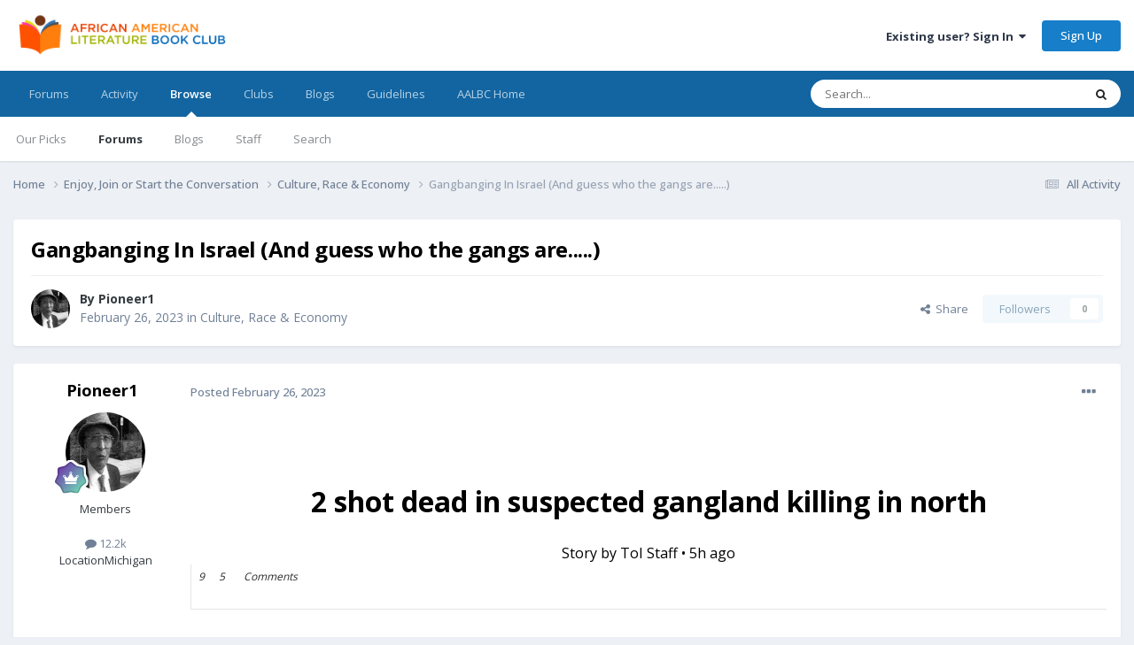

--- FILE ---
content_type: text/html;charset=UTF-8
request_url: https://aalbc.com/tc/topic/10104-gangbanging-in-israel-and-guess-who-the-gangs-are/
body_size: 24880
content:
<!DOCTYPE html>
<html lang="en-US" dir="ltr">
	<head>
		<meta charset="utf-8">
        
		<title>Gangbanging In Israel (And guess who the gangs are.....) - Culture, Race &amp; Economy - African American Literature Book Club</title>
		
			<!-- Global site tag (gtag.js) - Google Analytics -->
<script async src="https://www.googletagmanager.com/gtag/js?id=G-8RC40J0QR9"></script>
<script>
  window.dataLayer = window.dataLayer || [];
  function gtag(){dataLayer.push(arguments);}
  gtag('js', new Date());

  gtag('config', 'G-8RC40J0QR9');
</script>
		
		
		
		

	<meta name="viewport" content="width=device-width, initial-scale=1">



	<meta name="twitter:card" content="summary_large_image" />


	
		<meta name="twitter:site" content="@aalbc" />
	



	
		
			
				<meta property="og:title" content="Gangbanging In Israel (And guess who the gangs are.....)">
			
		
	

	
		
			
				<meta property="og:type" content="website">
			
		
	

	
		
			
				<meta property="og:url" content="https://aalbc.com/tc/topic/10104-gangbanging-in-israel-and-guess-who-the-gangs-are/">
			
		
	

	
		
			
				<meta name="description" content="2 shot dead in suspected gangland killing in north Story by ToI Staff • 5h ago 95Comments Two residents were shot dead Sunday in the northern Arab town of Dir Al Assad, in a slaying believed tied to an ongoing feud in the criminal underworld. Illustrative: Israel Police investigate the scene of a...">
			
		
	

	
		
			
				<meta property="og:description" content="2 shot dead in suspected gangland killing in north Story by ToI Staff • 5h ago 95Comments Two residents were shot dead Sunday in the northern Arab town of Dir Al Assad, in a slaying believed tied to an ongoing feud in the criminal underworld. Illustrative: Israel Police investigate the scene of a...">
			
		
	

	
		
			
				<meta property="og:updated_time" content="2023-03-07T02:22:20Z">
			
		
	

	
		
			
				<meta property="og:image" content="https://aalbc.com/tc/uploads/monthly_2023_02/image.png.a66d7738e3ec4f743499220171f67092.png">
			
		
	

	
		
			
				<meta property="og:site_name" content="African American Literature Book Club">
			
		
	

	
		
			
				<meta property="og:locale" content="en_US">
			
		
	


	
		<link rel="canonical" href="https://aalbc.com/tc/topic/10104-gangbanging-in-israel-and-guess-who-the-gangs-are/" />
	





<link rel="manifest" href="https://aalbc.com/tc/manifest.webmanifest/">
<meta name="msapplication-config" content="https://aalbc.com/tc/browserconfig.xml/">
<meta name="msapplication-starturl" content="/">
<meta name="application-name" content="African American Literature Book Club">
<meta name="apple-mobile-web-app-title" content="African American Literature Book Club">

	<meta name="theme-color" content="#ffffff">






	

	
		
			<link rel="icon" sizes="36x36" href="https://aalbc.com/tc/uploads/monthly_2023_06/android-chrome-36x36.png?v=1710508881">
		
	

	
		
			<link rel="icon" sizes="48x48" href="https://aalbc.com/tc/uploads/monthly_2023_06/android-chrome-48x48.png?v=1710508881">
		
	

	
		
			<link rel="icon" sizes="72x72" href="https://aalbc.com/tc/uploads/monthly_2023_06/android-chrome-72x72.png?v=1710508881">
		
	

	
		
			<link rel="icon" sizes="96x96" href="https://aalbc.com/tc/uploads/monthly_2023_06/android-chrome-96x96.png?v=1710508881">
		
	

	
		
			<link rel="icon" sizes="144x144" href="https://aalbc.com/tc/uploads/monthly_2023_06/android-chrome-144x144.png?v=1710508881">
		
	

	
		
			<link rel="icon" sizes="192x192" href="https://aalbc.com/tc/uploads/monthly_2023_06/android-chrome-192x192.png?v=1710508881">
		
	

	
		
			<link rel="icon" sizes="256x256" href="https://aalbc.com/tc/uploads/monthly_2023_06/android-chrome-256x256.png?v=1710508881">
		
	

	
		
			<link rel="icon" sizes="384x384" href="https://aalbc.com/tc/uploads/monthly_2023_06/android-chrome-384x384.png?v=1710508881">
		
	

	
		
			<link rel="icon" sizes="512x512" href="https://aalbc.com/tc/uploads/monthly_2023_06/android-chrome-512x512.png?v=1710508881">
		
	

	
		
			<meta name="msapplication-square70x70logo" content="https://aalbc.com/tc/uploads/monthly_2023_06/msapplication-square70x70logo.png?v=1710508881"/>
		
	

	
		
			<meta name="msapplication-TileImage" content="https://aalbc.com/tc/uploads/monthly_2023_06/msapplication-TileImage.png?v=1710508881"/>
		
	

	
		
			<meta name="msapplication-square150x150logo" content="https://aalbc.com/tc/uploads/monthly_2023_06/msapplication-square150x150logo.png?v=1710508881"/>
		
	

	
		
			<meta name="msapplication-wide310x150logo" content="https://aalbc.com/tc/uploads/monthly_2023_06/msapplication-wide310x150logo.png?v=1710508881"/>
		
	

	
		
			<meta name="msapplication-square310x310logo" content="https://aalbc.com/tc/uploads/monthly_2023_06/msapplication-square310x310logo.png?v=1710508881"/>
		
	

	
		
			
				<link rel="apple-touch-icon" href="https://aalbc.com/tc/uploads/monthly_2023_06/apple-touch-icon-57x57.png?v=1710508881">
			
		
	

	
		
			
				<link rel="apple-touch-icon" sizes="60x60" href="https://aalbc.com/tc/uploads/monthly_2023_06/apple-touch-icon-60x60.png?v=1710508881">
			
		
	

	
		
			
				<link rel="apple-touch-icon" sizes="72x72" href="https://aalbc.com/tc/uploads/monthly_2023_06/apple-touch-icon-72x72.png?v=1710508881">
			
		
	

	
		
			
				<link rel="apple-touch-icon" sizes="76x76" href="https://aalbc.com/tc/uploads/monthly_2023_06/apple-touch-icon-76x76.png?v=1710508881">
			
		
	

	
		
			
				<link rel="apple-touch-icon" sizes="114x114" href="https://aalbc.com/tc/uploads/monthly_2023_06/apple-touch-icon-114x114.png?v=1710508881">
			
		
	

	
		
			
				<link rel="apple-touch-icon" sizes="120x120" href="https://aalbc.com/tc/uploads/monthly_2023_06/apple-touch-icon-120x120.png?v=1710508881">
			
		
	

	
		
			
				<link rel="apple-touch-icon" sizes="144x144" href="https://aalbc.com/tc/uploads/monthly_2023_06/apple-touch-icon-144x144.png?v=1710508881">
			
		
	

	
		
			
				<link rel="apple-touch-icon" sizes="152x152" href="https://aalbc.com/tc/uploads/monthly_2023_06/apple-touch-icon-152x152.png?v=1710508881">
			
		
	

	
		
			
				<link rel="apple-touch-icon" sizes="180x180" href="https://aalbc.com/tc/uploads/monthly_2023_06/apple-touch-icon-180x180.png?v=1710508881">
			
		
	




	<meta name="mobile-web-app-capable" content="yes">
	<meta name="apple-touch-fullscreen" content="yes">
	<meta name="apple-mobile-web-app-capable" content="yes">

	
		
	
		
			<link rel="apple-touch-startup-image" media="screen and (device-width: 568px) and (device-height: 320px) and (-webkit-device-pixel-ratio: 2) and (orientation: landscape)" href="https://aalbc.com/tc/uploads/monthly_2023_06/apple-startup-1136x640.png?v=1710508881">
		
	
		
			<link rel="apple-touch-startup-image" media="screen and (device-width: 812px) and (device-height: 375px) and (-webkit-device-pixel-ratio: 3) and (orientation: landscape)" href="https://aalbc.com/tc/uploads/monthly_2023_06/apple-startup-2436x1125.png?v=1710508881">
		
	
		
			<link rel="apple-touch-startup-image" media="screen and (device-width: 896px) and (device-height: 414px) and (-webkit-device-pixel-ratio: 2) and (orientation: landscape)" href="https://aalbc.com/tc/uploads/monthly_2023_06/apple-startup-1792x828.png?v=1710508881">
		
	
		
			<link rel="apple-touch-startup-image" media="screen and (device-width: 414px) and (device-height: 896px) and (-webkit-device-pixel-ratio: 2) and (orientation: portrait)" href="https://aalbc.com/tc/uploads/monthly_2023_06/apple-startup-828x1792.png?v=1710508881">
		
	
		
			<link rel="apple-touch-startup-image" media="screen and (device-width: 667px) and (device-height: 375px) and (-webkit-device-pixel-ratio: 2) and (orientation: landscape)" href="https://aalbc.com/tc/uploads/monthly_2023_06/apple-startup-1334x750.png?v=1710508881">
		
	
		
			<link rel="apple-touch-startup-image" media="screen and (device-width: 414px) and (device-height: 896px) and (-webkit-device-pixel-ratio: 3) and (orientation: portrait)" href="https://aalbc.com/tc/uploads/monthly_2023_06/apple-startup-1242x2688.png?v=1710508881">
		
	
		
			<link rel="apple-touch-startup-image" media="screen and (device-width: 736px) and (device-height: 414px) and (-webkit-device-pixel-ratio: 3) and (orientation: landscape)" href="https://aalbc.com/tc/uploads/monthly_2023_06/apple-startup-2208x1242.png?v=1710508881">
		
	
		
			<link rel="apple-touch-startup-image" media="screen and (device-width: 375px) and (device-height: 812px) and (-webkit-device-pixel-ratio: 3) and (orientation: portrait)" href="https://aalbc.com/tc/uploads/monthly_2023_06/apple-startup-1125x2436.png?v=1710508881">
		
	
		
			<link rel="apple-touch-startup-image" media="screen and (device-width: 414px) and (device-height: 736px) and (-webkit-device-pixel-ratio: 3) and (orientation: portrait)" href="https://aalbc.com/tc/uploads/monthly_2023_06/apple-startup-1242x2208.png?v=1710508881">
		
	
		
			<link rel="apple-touch-startup-image" media="screen and (device-width: 1366px) and (device-height: 1024px) and (-webkit-device-pixel-ratio: 2) and (orientation: landscape)" href="https://aalbc.com/tc/uploads/monthly_2023_06/apple-startup-2732x2048.png?v=1710508881">
		
	
		
			<link rel="apple-touch-startup-image" media="screen and (device-width: 896px) and (device-height: 414px) and (-webkit-device-pixel-ratio: 3) and (orientation: landscape)" href="https://aalbc.com/tc/uploads/monthly_2023_06/apple-startup-2688x1242.png?v=1710508881">
		
	
		
			<link rel="apple-touch-startup-image" media="screen and (device-width: 1112px) and (device-height: 834px) and (-webkit-device-pixel-ratio: 2) and (orientation: landscape)" href="https://aalbc.com/tc/uploads/monthly_2023_06/apple-startup-2224x1668.png?v=1710508881">
		
	
		
			<link rel="apple-touch-startup-image" media="screen and (device-width: 375px) and (device-height: 667px) and (-webkit-device-pixel-ratio: 2) and (orientation: portrait)" href="https://aalbc.com/tc/uploads/monthly_2023_06/apple-startup-750x1334.png?v=1710508881">
		
	
		
			<link rel="apple-touch-startup-image" media="screen and (device-width: 1024px) and (device-height: 1366px) and (-webkit-device-pixel-ratio: 2) and (orientation: portrait)" href="https://aalbc.com/tc/uploads/monthly_2023_06/apple-startup-2048x2732.png?v=1710508881">
		
	
		
			<link rel="apple-touch-startup-image" media="screen and (device-width: 1194px) and (device-height: 834px) and (-webkit-device-pixel-ratio: 2) and (orientation: landscape)" href="https://aalbc.com/tc/uploads/monthly_2023_06/apple-startup-2388x1668.png?v=1710508881">
		
	
		
			<link rel="apple-touch-startup-image" media="screen and (device-width: 834px) and (device-height: 1112px) and (-webkit-device-pixel-ratio: 2) and (orientation: portrait)" href="https://aalbc.com/tc/uploads/monthly_2023_06/apple-startup-1668x2224.png?v=1710508881">
		
	
		
			<link rel="apple-touch-startup-image" media="screen and (device-width: 320px) and (device-height: 568px) and (-webkit-device-pixel-ratio: 2) and (orientation: portrait)" href="https://aalbc.com/tc/uploads/monthly_2023_06/apple-startup-640x1136.png?v=1710508881">
		
	
		
			<link rel="apple-touch-startup-image" media="screen and (device-width: 834px) and (device-height: 1194px) and (-webkit-device-pixel-ratio: 2) and (orientation: portrait)" href="https://aalbc.com/tc/uploads/monthly_2023_06/apple-startup-1668x2388.png?v=1710508881">
		
	
		
			<link rel="apple-touch-startup-image" media="screen and (device-width: 1024px) and (device-height: 768px) and (-webkit-device-pixel-ratio: 2) and (orientation: landscape)" href="https://aalbc.com/tc/uploads/monthly_2023_06/apple-startup-2048x1536.png?v=1710508881">
		
	
		
			<link rel="apple-touch-startup-image" media="screen and (device-width: 768px) and (device-height: 1024px) and (-webkit-device-pixel-ratio: 2) and (orientation: portrait)" href="https://aalbc.com/tc/uploads/monthly_2023_06/apple-startup-1536x2048.png?v=1710508881">
		
	
		
			<link rel="apple-touch-startup-image" media="screen and (device-width: 820px) and (device-height: 1180px) and (-webkit-device-pixel-ratio: 2) and (orientation: landscape)" href="https://aalbc.com/tc/uploads/monthly_2023_06/apple-startup-2360x1640.png?v=1710508881">
		
	
		
			<link rel="apple-touch-startup-image" media="screen and (device-width: 1180px) and (device-height: 820px) and (-webkit-device-pixel-ratio: 2) and (orientation: portrait)" href="https://aalbc.com/tc/uploads/monthly_2023_06/apple-startup-1640x2360.png?v=1710508881">
		
	
		
			<link rel="apple-touch-startup-image" media="screen and (device-width: 810px) and (device-height: 1080px) and (-webkit-device-pixel-ratio: 2) and (orientation: landscape)" href="https://aalbc.com/tc/uploads/monthly_2023_06/apple-startup-2160x1620.png?v=1710508881">
		
	
		
			<link rel="apple-touch-startup-image" media="screen and (device-width: 1080px) and (device-height: 810px) and (-webkit-device-pixel-ratio: 2) and (orientation: portrait)" href="https://aalbc.com/tc/uploads/monthly_2023_06/apple-startup-1620x2160.png?v=1710508881">
		
	
		
			<link rel="apple-touch-startup-image" media="screen and (device-width: 926px) and (device-height: 428px) and (-webkit-device-pixel-ratio: 3) and (orientation: landscape)" href="https://aalbc.com/tc/uploads/monthly_2023_06/apple-startup-2778x1284.png?v=1710508881">
		
	
		
			<link rel="apple-touch-startup-image" media="screen and (device-width: 428px) and (device-height: 926px) and (-webkit-device-pixel-ratio: 3) and (orientation: portrait)" href="https://aalbc.com/tc/uploads/monthly_2023_06/apple-startup-1284x2778.png?v=1710508881">
		
	
		
			<link rel="apple-touch-startup-image" media="screen and (device-width: 844px) and (device-height: 390px) and (-webkit-device-pixel-ratio: 3) and (orientation: landscape)" href="https://aalbc.com/tc/uploads/monthly_2023_06/apple-startup-2532x1170.png?v=1710508881">
		
	
		
			<link rel="apple-touch-startup-image" media="screen and (device-width: 390px) and (device-height: 844px) and (-webkit-device-pixel-ratio: 3) and (orientation: portrait)" href="https://aalbc.com/tc/uploads/monthly_2023_06/apple-startup-1170x2532.png?v=1710508881">
		
	
		
			<link rel="apple-touch-startup-image" media="screen and (device-width: 780px) and (device-height: 360px) and (-webkit-device-pixel-ratio: 3) and (orientation: landscape)" href="https://aalbc.com/tc/uploads/monthly_2023_06/apple-startup-2340x1080.png?v=1710508881">
		
	


<link rel="preload" href="//aalbc.com/tc/applications/core/interface/font/fontawesome-webfont.woff2?v=4.7.0" as="font" crossorigin="anonymous">
		


	<link rel="preconnect" href="https://fonts.googleapis.com">
	<link rel="preconnect" href="https://fonts.gstatic.com" crossorigin>
	
		<link href="https://fonts.googleapis.com/css2?family=Open%20Sans:wght@300;400;500;600;700&display=swap" rel="stylesheet">
	



	<link rel='stylesheet' href='https://aalbc.com/tc/uploads/css_built_26/341e4a57816af3ba440d891ca87450ff_framework.css?v=bd889c89a01751019811' media='all'>

	<link rel='stylesheet' href='https://aalbc.com/tc/uploads/css_built_26/05e81b71abe4f22d6eb8d1a929494829_responsive.css?v=bd889c89a01751019811' media='all'>

	<link rel='stylesheet' href='https://aalbc.com/tc/uploads/css_built_26/90eb5adf50a8c640f633d47fd7eb1778_core.css?v=bd889c89a01751019811' media='all'>

	<link rel='stylesheet' href='https://aalbc.com/tc/uploads/css_built_26/5a0da001ccc2200dc5625c3f3934497d_core_responsive.css?v=bd889c89a01751019811' media='all'>

	<link rel='stylesheet' href='https://aalbc.com/tc/uploads/css_built_26/62e269ced0fdab7e30e026f1d30ae516_forums.css?v=bd889c89a01751019811' media='all'>

	<link rel='stylesheet' href='https://aalbc.com/tc/uploads/css_built_26/76e62c573090645fb99a15a363d8620e_forums_responsive.css?v=bd889c89a01751019811' media='all'>

	<link rel='stylesheet' href='https://aalbc.com/tc/uploads/css_built_26/ebdea0c6a7dab6d37900b9190d3ac77b_topics.css?v=bd889c89a01751019811' media='all'>





<link rel='stylesheet' href='https://aalbc.com/tc/uploads/css_built_26/258adbb6e4f3e83cd3b355f84e3fa002_custom.css?v=bd889c89a01751019811' media='all'>




		
		

	
	<link rel='shortcut icon' href='https://aalbc.com/tc/uploads/monthly_2023_03/aalbcicon.png' type="image/png">

	</head>
	<body class='ipsApp ipsApp_front ipsJS_none ipsClearfix' data-controller='core.front.core.app' data-message="" data-pageApp='forums' data-pageLocation='front' data-pageModule='forums' data-pageController='topic' data-pageID='10104'  >
		
        

        

		<a href='#ipsLayout_mainArea' class='ipsHide' title='Go to main content on this page' accesskey='m'>Jump to content</a>
		





		<div id='ipsLayout_header' class='ipsClearfix'>
			<header>
				<div class='ipsLayout_container'>
					


<a href='https://aalbc.com/tc/' id='elLogo' accesskey='1'><img src="https://aalbc.com/tc/uploads/monthly_2023_03/AALBC-Logo-long-556x100.png.d221a93e37983770e448c6f186581f28.png" alt='African American Literature Book Club'></a>

					
						

	<ul id='elUserNav' class='ipsList_inline cSignedOut ipsResponsive_showDesktop'>
		
        
		
        
        
            
            <li id='elSignInLink'>
                <a href='https://aalbc.com/tc/login/' data-ipsMenu-closeOnClick="false" data-ipsMenu id='elUserSignIn'>
                    Existing user? Sign In &nbsp;<i class='fa fa-caret-down'></i>
                </a>
                
<div id='elUserSignIn_menu' class='ipsMenu ipsMenu_auto ipsHide'>
	<form accept-charset='utf-8' method='post' action='https://aalbc.com/tc/login/'>
		<input type="hidden" name="csrfKey" value="507c7fcff0ce8cb8029b0e197703dc8d">
		<input type="hidden" name="ref" value="aHR0cHM6Ly9hYWxiYy5jb20vdGMvdG9waWMvMTAxMDQtZ2FuZ2JhbmdpbmctaW4taXNyYWVsLWFuZC1ndWVzcy13aG8tdGhlLWdhbmdzLWFyZS8=">
		<div data-role="loginForm">
			
			
			
				<div class='ipsColumns ipsColumns_noSpacing'>
					<div class='ipsColumn ipsColumn_wide' id='elUserSignIn_internal'>
						
<div class="ipsPad ipsForm ipsForm_vertical">
	<h4 class="ipsType_sectionHead">Sign In</h4>
	<br><br>
	<ul class='ipsList_reset'>
		<li class="ipsFieldRow ipsFieldRow_noLabel ipsFieldRow_fullWidth">
			
			
				<input type="text" placeholder="Display Name" name="auth" autocomplete="username">
			
		</li>
		<li class="ipsFieldRow ipsFieldRow_noLabel ipsFieldRow_fullWidth">
			<input type="password" placeholder="Password" name="password" autocomplete="current-password">
		</li>
		<li class="ipsFieldRow ipsFieldRow_checkbox ipsClearfix">
			<span class="ipsCustomInput">
				<input type="checkbox" name="remember_me" id="remember_me_checkbox" value="1" checked aria-checked="true">
				<span></span>
			</span>
			<div class="ipsFieldRow_content">
				<label class="ipsFieldRow_label" for="remember_me_checkbox">Remember me</label>
				<span class="ipsFieldRow_desc">Not recommended on shared computers</span>
			</div>
		</li>
		<li class="ipsFieldRow ipsFieldRow_fullWidth">
			<button type="submit" name="_processLogin" value="usernamepassword" class="ipsButton ipsButton_primary ipsButton_small" id="elSignIn_submit">Sign In</button>
			
				<p class="ipsType_right ipsType_small">
					
						<a href='https://aalbc.com/tc/lostpassword/' data-ipsDialog data-ipsDialog-title='Forgot your password?'>
					
					Forgot your password?</a>
				</p>
			
		</li>
	</ul>
</div>
					</div>
					<div class='ipsColumn ipsColumn_wide'>
						<div class='ipsPadding' id='elUserSignIn_external'>
							<div class='ipsAreaBackground_light ipsPadding:half'>
								
									<p class='ipsType_reset ipsType_small ipsType_center'><strong>Or sign in with one of these services</strong></p>
								
								
									<div class='ipsType_center ipsMargin_top:half'>
										

<button type="submit" name="_processLogin" value="4" class='ipsButton ipsButton_verySmall ipsButton_fullWidth ipsSocial ipsSocial_facebook' style="background-color: #3a579a">
	
		<span class='ipsSocial_icon'>
			
				<i class='fa fa-facebook-official'></i>
			
		</span>
		<span class='ipsSocial_text'>Sign in with Facebook</span>
	
</button>
									</div>
								
									<div class='ipsType_center ipsMargin_top:half'>
										

<button type="submit" name="_processLogin" value="5" class='ipsButton ipsButton_verySmall ipsButton_fullWidth ipsSocial ipsSocial_twitter' style="background-color: #000000">
	
		<span class='ipsSocial_icon'>
			
				<i class='fa fa-twitter'></i>
			
		</span>
		<span class='ipsSocial_text'>Sign in with X</span>
	
</button>
									</div>
								
									<div class='ipsType_center ipsMargin_top:half'>
										

<button type="submit" name="_processLogin" value="6" class='ipsButton ipsButton_verySmall ipsButton_fullWidth ipsSocial ipsSocial_microsoft' style="background-color: #008b00">
	
		<span class='ipsSocial_icon'>
			
				<i class='fa fa-windows'></i>
			
		</span>
		<span class='ipsSocial_text'>Sign in with Microsoft</span>
	
</button>
									</div>
								
							</div>
						</div>
					</div>
				</div>
			
		</div>
	</form>
</div>
            </li>
            
        
		
			<li>
				
					<a href='https://aalbc.com/tc/register/' data-ipsDialog data-ipsDialog-size='narrow' data-ipsDialog-title='Sign Up' id='elRegisterButton' class='ipsButton ipsButton_normal ipsButton_primary'>Sign Up</a>
				
			</li>
		
	</ul>

						
<ul class='ipsMobileHamburger ipsList_reset ipsResponsive_hideDesktop'>
	<li data-ipsDrawer data-ipsDrawer-drawerElem='#elMobileDrawer'>
		<a href='#' >
			
			
				
			
			
			
			<i class='fa fa-navicon'></i>
		</a>
	</li>
</ul>
					
				</div>
			</header>
			

	<nav data-controller='core.front.core.navBar' class=' ipsResponsive_showDesktop'>
		<div class='ipsNavBar_primary ipsLayout_container '>
			<ul data-role="primaryNavBar" class='ipsClearfix'>
				


	
		
		
		<li  id='elNavSecondary_21' data-role="navBarItem" data-navApp="core" data-navExt="CustomItem">
			
			
				<a href="https://aalbc.com/tc/"  data-navItem-id="21" >
					Forums<span class='ipsNavBar_active__identifier'></span>
				</a>
			
			
		</li>
	
	

	
		
		
		<li  id='elNavSecondary_2' data-role="navBarItem" data-navApp="core" data-navExt="CustomItem">
			
			
				<a href="https://aalbc.com/tc/discover/"  data-navItem-id="2" >
					Activity<span class='ipsNavBar_active__identifier'></span>
				</a>
			
			
				<ul class='ipsNavBar_secondary ipsHide' data-role='secondaryNavBar'>
					


	
		
		
		<li  id='elNavSecondary_8' data-role="navBarItem" data-navApp="core" data-navExt="AllActivity">
			
			
				<a href="https://aalbc.com/tc/discover/"  data-navItem-id="8" >
					All Activity<span class='ipsNavBar_active__identifier'></span>
				</a>
			
			
		</li>
	
	

	
		
		
		<li  id='elNavSecondary_9' data-role="navBarItem" data-navApp="core" data-navExt="YourActivityStreams">
			
			
				<a href="#"  data-navItem-id="9" >
					My Activity Streams<span class='ipsNavBar_active__identifier'></span>
				</a>
			
			
		</li>
	
	

	
		
		
		<li  id='elNavSecondary_10' data-role="navBarItem" data-navApp="core" data-navExt="YourActivityStreamsItem">
			
			
				<a href="https://aalbc.com/tc/discover/unread/"  data-navItem-id="10" >
					Unread Content<span class='ipsNavBar_active__identifier'></span>
				</a>
			
			
		</li>
	
	

	
		
		
		<li  id='elNavSecondary_11' data-role="navBarItem" data-navApp="core" data-navExt="YourActivityStreamsItem">
			
			
				<a href="https://aalbc.com/tc/discover/content-started/"  data-navItem-id="11" >
					Content I Started<span class='ipsNavBar_active__identifier'></span>
				</a>
			
			
		</li>
	
	

	
		
		
		<li  id='elNavSecondary_7' data-role="navBarItem" data-navApp="core" data-navExt="OnlineUsers">
			
			
				<a href="https://aalbc.com/tc/online/"  data-navItem-id="7" >
					Online Users<span class='ipsNavBar_active__identifier'></span>
				</a>
			
			
		</li>
	
	

	
		
		
		<li  id='elNavSecondary_14' data-role="navBarItem" data-navApp="core" data-navExt="Leaderboard">
			
			
				<a href="https://aalbc.com/tc/leaderboard/"  data-navItem-id="14" >
					Leaderboard<span class='ipsNavBar_active__identifier'></span>
				</a>
			
			
		</li>
	
	

					<li class='ipsHide' id='elNavigationMore_2' data-role='navMore'>
						<a href='#' data-ipsMenu data-ipsMenu-appendTo='#elNavigationMore_2' id='elNavigationMore_2_dropdown'>More <i class='fa fa-caret-down'></i></a>
						<ul class='ipsHide ipsMenu ipsMenu_auto' id='elNavigationMore_2_dropdown_menu' data-role='moreDropdown'></ul>
					</li>
				</ul>
			
		</li>
	
	

	
		
		
			
		
		<li class='ipsNavBar_active' data-active id='elNavSecondary_1' data-role="navBarItem" data-navApp="core" data-navExt="CustomItem">
			
			
				<a href="https://aalbc.com/tc/"  data-navItem-id="1" data-navDefault>
					Browse<span class='ipsNavBar_active__identifier'></span>
				</a>
			
			
				<ul class='ipsNavBar_secondary ' data-role='secondaryNavBar'>
					


	
		
		
		<li  id='elNavSecondary_15' data-role="navBarItem" data-navApp="core" data-navExt="Promoted">
			
			
				<a href="https://aalbc.com/tc/ourpicks/"  data-navItem-id="15" >
					Our Picks<span class='ipsNavBar_active__identifier'></span>
				</a>
			
			
		</li>
	
	

	
		
		
			
		
		<li class='ipsNavBar_active' data-active id='elNavSecondary_3' data-role="navBarItem" data-navApp="forums" data-navExt="Forums">
			
			
				<a href="https://aalbc.com/tc/"  data-navItem-id="3" data-navDefault>
					Forums<span class='ipsNavBar_active__identifier'></span>
				</a>
			
			
		</li>
	
	

	
		
		
		<li  id='elNavSecondary_4' data-role="navBarItem" data-navApp="blog" data-navExt="Blogs">
			
			
				<a href="https://aalbc.com/tc/blogs/"  data-navItem-id="4" >
					Blogs<span class='ipsNavBar_active__identifier'></span>
				</a>
			
			
		</li>
	
	

	
		
		
		<li  id='elNavSecondary_6' data-role="navBarItem" data-navApp="core" data-navExt="StaffDirectory">
			
			
				<a href="https://aalbc.com/tc/staff/"  data-navItem-id="6" >
					Staff<span class='ipsNavBar_active__identifier'></span>
				</a>
			
			
		</li>
	
	

	
		
		
		<li  id='elNavSecondary_12' data-role="navBarItem" data-navApp="core" data-navExt="Search">
			
			
				<a href="https://aalbc.com/tc/search/"  data-navItem-id="12" >
					Search<span class='ipsNavBar_active__identifier'></span>
				</a>
			
			
		</li>
	
	

					<li class='ipsHide' id='elNavigationMore_1' data-role='navMore'>
						<a href='#' data-ipsMenu data-ipsMenu-appendTo='#elNavigationMore_1' id='elNavigationMore_1_dropdown'>More <i class='fa fa-caret-down'></i></a>
						<ul class='ipsHide ipsMenu ipsMenu_auto' id='elNavigationMore_1_dropdown_menu' data-role='moreDropdown'></ul>
					</li>
				</ul>
			
		</li>
	
	

	
		
		
		<li  id='elNavSecondary_20' data-role="navBarItem" data-navApp="core" data-navExt="Clubs">
			
			
				<a href="https://aalbc.com/tc/clubs/"  data-navItem-id="20" >
					Clubs<span class='ipsNavBar_active__identifier'></span>
				</a>
			
			
		</li>
	
	

	
		
		
		<li  id='elNavSecondary_22' data-role="navBarItem" data-navApp="core" data-navExt="CustomItem">
			
			
				<a href="https://aalbc.com/tc/blogs/"  data-navItem-id="22" >
					Blogs<span class='ipsNavBar_active__identifier'></span>
				</a>
			
			
		</li>
	
	

	
		
		
		<li  id='elNavSecondary_5' data-role="navBarItem" data-navApp="core" data-navExt="Guidelines">
			
			
				<a href="https://aalbc.com/tc/guidelines/"  data-navItem-id="5" >
					Guidelines<span class='ipsNavBar_active__identifier'></span>
				</a>
			
			
		</li>
	
	

	
		
		
		<li  id='elNavSecondary_13' data-role="navBarItem" data-navApp="core" data-navExt="CustomItem">
			
			
				<a href="http://aalbc.com"  data-navItem-id="13" >
					AALBC Home<span class='ipsNavBar_active__identifier'></span>
				</a>
			
			
		</li>
	
	

				<li class='ipsHide' id='elNavigationMore' data-role='navMore'>
					<a href='#' data-ipsMenu data-ipsMenu-appendTo='#elNavigationMore' id='elNavigationMore_dropdown'>More</a>
					<ul class='ipsNavBar_secondary ipsHide' data-role='secondaryNavBar'>
						<li class='ipsHide' id='elNavigationMore_more' data-role='navMore'>
							<a href='#' data-ipsMenu data-ipsMenu-appendTo='#elNavigationMore_more' id='elNavigationMore_more_dropdown'>More <i class='fa fa-caret-down'></i></a>
							<ul class='ipsHide ipsMenu ipsMenu_auto' id='elNavigationMore_more_dropdown_menu' data-role='moreDropdown'></ul>
						</li>
					</ul>
				</li>
			</ul>
			

	<div id="elSearchWrapper">
		<div id='elSearch' data-controller="core.front.core.quickSearch">
			<form accept-charset='utf-8' action='//aalbc.com/tc/search/?do=quicksearch' method='post'>
                <input type='search' id='elSearchField' placeholder='Search...' name='q' autocomplete='off' aria-label='Search'>
                <details class='cSearchFilter'>
                    <summary class='cSearchFilter__text'></summary>
                    <ul class='cSearchFilter__menu'>
                        
                        <li><label><input type="radio" name="type" value="all" ><span class='cSearchFilter__menuText'>Everywhere</span></label></li>
                        
                            
                                <li><label><input type="radio" name="type" value='contextual_{&quot;type&quot;:&quot;forums_topic&quot;,&quot;nodes&quot;:5}' checked><span class='cSearchFilter__menuText'>This Forum</span></label></li>
                            
                                <li><label><input type="radio" name="type" value='contextual_{&quot;type&quot;:&quot;forums_topic&quot;,&quot;item&quot;:10104}' checked><span class='cSearchFilter__menuText'>This Topic</span></label></li>
                            
                        
                        
                            <li><label><input type="radio" name="type" value="core_statuses_status"><span class='cSearchFilter__menuText'>Status Updates</span></label></li>
                        
                            <li><label><input type="radio" name="type" value="forums_topic"><span class='cSearchFilter__menuText'>Topics</span></label></li>
                        
                            <li><label><input type="radio" name="type" value="blog_entry"><span class='cSearchFilter__menuText'>Blog Entries</span></label></li>
                        
                            <li><label><input type="radio" name="type" value="calendar_event"><span class='cSearchFilter__menuText'>Events</span></label></li>
                        
                            <li><label><input type="radio" name="type" value="core_members"><span class='cSearchFilter__menuText'>Members</span></label></li>
                        
                    </ul>
                </details>
				<button class='cSearchSubmit' type="submit" aria-label='Search'><i class="fa fa-search"></i></button>
			</form>
		</div>
	</div>

		</div>
	</nav>

			
<ul id='elMobileNav' class='ipsResponsive_hideDesktop' data-controller='core.front.core.mobileNav'>
	
		
			
			
				
				
			
				
					<li id='elMobileBreadcrumb'>
						<a href='https://aalbc.com/tc/forum/5-culture-race-economy/'>
							<span>Culture, Race &amp; Economy</span>
						</a>
					</li>
				
				
			
				
				
			
		
	
	
	
	<li >
		<a data-action="defaultStream" href='https://aalbc.com/tc/discover/'><i class="fa fa-newspaper-o" aria-hidden="true"></i></a>
	</li>

	

	
		<li class='ipsJS_show'>
			<a href='https://aalbc.com/tc/search/'><i class='fa fa-search'></i></a>
		</li>
	
</ul>
		</div>
		<main id='ipsLayout_body' class='ipsLayout_container'>
			<div id='ipsLayout_contentArea'>
				<div id='ipsLayout_contentWrapper'>
					
<nav class='ipsBreadcrumb ipsBreadcrumb_top ipsFaded_withHover'>
	

	<ul class='ipsList_inline ipsPos_right'>
		
		<li >
			<a data-action="defaultStream" class='ipsType_light '  href='https://aalbc.com/tc/discover/'><i class="fa fa-newspaper-o" aria-hidden="true"></i> <span>All Activity</span></a>
		</li>
		
	</ul>

	<ul data-role="breadcrumbList">
		<li>
			<a title="Home" href='https://aalbc.com/tc/'>
				<span>Home <i class='fa fa-angle-right'></i></span>
			</a>
		</li>
		
		
			<li>
				
					<a href='https://aalbc.com/tc/forum/3-enjoy-join-or-start-the-conversation/'>
						<span>Enjoy, Join or Start the Conversation <i class='fa fa-angle-right' aria-hidden="true"></i></span>
					</a>
				
			</li>
		
			<li>
				
					<a href='https://aalbc.com/tc/forum/5-culture-race-economy/'>
						<span>Culture, Race &amp; Economy <i class='fa fa-angle-right' aria-hidden="true"></i></span>
					</a>
				
			</li>
		
			<li>
				
					Gangbanging In Israel (And guess who the gangs are.....)
				
			</li>
		
	</ul>
</nav>
					
					<div id='ipsLayout_mainArea'>
						<script async src="https://pagead2.googlesyndication.com/pagead/js/adsbygoogle.js?client=ca-pub-7755914545527196"
     crossorigin="anonymous"></script>
						
						
						

	




						



<div class='ipsPageHeader ipsResponsive_pull ipsBox ipsPadding sm:ipsPadding:half ipsMargin_bottom'>
		
	
	<div class='ipsFlex ipsFlex-ai:center ipsFlex-fw:wrap ipsGap:4'>
		<div class='ipsFlex-flex:11'>
			<h1 class='ipsType_pageTitle ipsContained_container'>
				

				
				
					<span class='ipsType_break ipsContained'>
						<span>Gangbanging In Israel (And guess who the gangs are.....)</span>
					</span>
				
			</h1>
			
			
		</div>
		
	</div>
	<hr class='ipsHr'>
	<div class='ipsPageHeader__meta ipsFlex ipsFlex-jc:between ipsFlex-ai:center ipsFlex-fw:wrap ipsGap:3'>
		<div class='ipsFlex-flex:11'>
			<div class='ipsPhotoPanel ipsPhotoPanel_mini ipsPhotoPanel_notPhone ipsClearfix'>
				


	<a href="https://aalbc.com/tc/profile/5568-pioneer1/" rel="nofollow" data-ipsHover data-ipsHover-width="370" data-ipsHover-target="https://aalbc.com/tc/profile/5568-pioneer1/?do=hovercard" class="ipsUserPhoto ipsUserPhoto_mini" title="Go to Pioneer1's profile">
		<img src='https://aalbc.com/tc/uploads/monthly_2025_10/hqdefault.thumb.jpg.6277be8b71ad22c95007978b715d1809.jpg' alt='Pioneer1' loading="lazy">
	</a>

				<div>
					<p class='ipsType_reset ipsType_blendLinks'>
						<span class='ipsType_normal'>
						
							<strong>By 


<a href='https://aalbc.com/tc/profile/5568-pioneer1/' rel="nofollow" data-ipsHover data-ipsHover-width='370' data-ipsHover-target='https://aalbc.com/tc/profile/5568-pioneer1/?do=hovercard&amp;referrer=https%253A%252F%252Faalbc.com%252Ftc%252Ftopic%252F10104-gangbanging-in-israel-and-guess-who-the-gangs-are%252F' title="Go to Pioneer1's profile" class="ipsType_break">Pioneer1</a></strong><br />
							<span class='ipsType_light'><time datetime='2023-02-26T19:51:41Z' title='02/26/2023 07:51  PM' data-short='2 yr'>February 26, 2023</time> in <a href="https://aalbc.com/tc/forum/5-culture-race-economy/">Culture, Race &amp; Economy</a></span>
						
						</span>
					</p>
				</div>
			</div>
		</div>
		
			<div class='ipsFlex-flex:01 ipsResponsive_hidePhone'>
				<div class='ipsShareLinks'>
					
						


    <a href='#elShareItem_1360988971_menu' id='elShareItem_1360988971' data-ipsMenu class='ipsShareButton ipsButton ipsButton_verySmall ipsButton_link ipsButton_link--light'>
        <span><i class='fa fa-share-alt'></i></span> &nbsp;Share
    </a>

    <div class='ipsPadding ipsMenu ipsMenu_normal ipsHide' id='elShareItem_1360988971_menu' data-controller="core.front.core.sharelink">
        
        
        <span data-ipsCopy data-ipsCopy-flashmessage>
            <a href="https://aalbc.com/tc/topic/10104-gangbanging-in-israel-and-guess-who-the-gangs-are/" class="ipsButton ipsButton_light ipsButton_small ipsButton_fullWidth" data-role="copyButton" data-clipboard-text="https://aalbc.com/tc/topic/10104-gangbanging-in-israel-and-guess-who-the-gangs-are/" data-ipstooltip title='Copy Link to Clipboard'><i class="fa fa-clone"></i> https://aalbc.com/tc/topic/10104-gangbanging-in-israel-and-guess-who-the-gangs-are/</a>
        </span>
        <ul class='ipsShareLinks ipsMargin_top:half'>
            
                <li>
<a href="https://x.com/share?url=https%3A%2F%2Faalbc.com%2Ftc%2Ftopic%2F10104-gangbanging-in-israel-and-guess-who-the-gangs-are%2F" class="cShareLink cShareLink_x" target="_blank" data-role="shareLink" title='Share on X' data-ipsTooltip rel='nofollow noopener'>
    <i class="fa fa-x"></i>
</a></li>
            
                <li>
<a href="https://www.linkedin.com/shareArticle?mini=true&amp;url=https%3A%2F%2Faalbc.com%2Ftc%2Ftopic%2F10104-gangbanging-in-israel-and-guess-who-the-gangs-are%2F&amp;title=Gangbanging+In+Israel+%28And+guess+who+the+gangs+are.....%29" rel="nofollow noopener" class="cShareLink cShareLink_linkedin" target="_blank" data-role="shareLink" title='Share on LinkedIn' data-ipsTooltip>
	<i class="fa fa-linkedin"></i>
</a></li>
            
                <li>
<a href="https://www.facebook.com/sharer/sharer.php?u=https%3A%2F%2Faalbc.com%2Ftc%2Ftopic%2F10104-gangbanging-in-israel-and-guess-who-the-gangs-are%2F" class="cShareLink cShareLink_facebook" target="_blank" data-role="shareLink" title='Share on Facebook' data-ipsTooltip rel='noopener nofollow'>
	<i class="fa fa-facebook"></i>
</a></li>
            
                <li>
<a href="https://www.reddit.com/submit?url=https%3A%2F%2Faalbc.com%2Ftc%2Ftopic%2F10104-gangbanging-in-israel-and-guess-who-the-gangs-are%2F&amp;title=Gangbanging+In+Israel+%28And+guess+who+the+gangs+are.....%29" rel="nofollow noopener" class="cShareLink cShareLink_reddit" target="_blank" title='Share on Reddit' data-ipsTooltip>
	<i class="fa fa-reddit"></i>
</a></li>
            
                <li>
<a href="mailto:?subject=Gangbanging%20In%20Israel%20%28And%20guess%20who%20the%20gangs%20are.....%29&body=https%3A%2F%2Faalbc.com%2Ftc%2Ftopic%2F10104-gangbanging-in-israel-and-guess-who-the-gangs-are%2F" rel='nofollow' class='cShareLink cShareLink_email' title='Share via email' data-ipsTooltip>
	<i class="fa fa-envelope"></i>
</a></li>
            
                <li>
<a href="https://pinterest.com/pin/create/button/?url=https://aalbc.com/tc/topic/10104-gangbanging-in-israel-and-guess-who-the-gangs-are/&amp;media=https://aalbc.com/tc/uploads/monthly_2023_03/AALBCLogo(Secondary_Vertical).png.8b9129b76122fce2fecf937dd8d75d2d.png" class="cShareLink cShareLink_pinterest" rel="nofollow noopener" target="_blank" data-role="shareLink" title='Share on Pinterest' data-ipsTooltip>
	<i class="fa fa-pinterest"></i>
</a></li>
            
        </ul>
        
            <hr class='ipsHr'>
            <button class='ipsHide ipsButton ipsButton_verySmall ipsButton_light ipsButton_fullWidth ipsMargin_top:half' data-controller='core.front.core.webshare' data-role='webShare' data-webShareTitle='Gangbanging In Israel (And guess who the gangs are.....)' data-webShareText='Gangbanging In Israel (And guess who the gangs are.....)' data-webShareUrl='https://aalbc.com/tc/topic/10104-gangbanging-in-israel-and-guess-who-the-gangs-are/'>More sharing options...</button>
        
    </div>

					
					
                    

					



					

<div data-followApp='forums' data-followArea='topic' data-followID='10104' data-controller='core.front.core.followButton'>
	

	<a href='https://aalbc.com/tc/login/' rel="nofollow" class="ipsFollow ipsPos_middle ipsButton ipsButton_light ipsButton_verySmall ipsButton_disabled" data-role="followButton" data-ipsTooltip title='Sign in to follow this'>
		<span>Followers</span>
		<span class='ipsCommentCount'>0</span>
	</a>

</div>
				</div>
			</div>
					
	</div>
	
	
</div>








<div class='ipsClearfix'>
	<ul class="ipsToolList ipsToolList_horizontal ipsClearfix ipsSpacer_both ipsResponsive_hidePhone">
		
		
		
	</ul>
</div>

<div id='comments' data-controller='core.front.core.commentFeed,forums.front.topic.view, core.front.core.ignoredComments' data-autoPoll data-baseURL='https://aalbc.com/tc/topic/10104-gangbanging-in-israel-and-guess-who-the-gangs-are/' data-lastPage data-feedID='topic-10104' class='cTopic ipsClear ipsSpacer_top'>
	
			
	

	

<div data-controller='core.front.core.recommendedComments' data-url='https://aalbc.com/tc/topic/10104-gangbanging-in-israel-and-guess-who-the-gangs-are/?recommended=comments' class='ipsRecommendedComments ipsHide'>
	<div data-role="recommendedComments">
		<h2 class='ipsType_sectionHead ipsType_large ipsType_bold ipsMargin_bottom'>Recommended Posts</h2>
		
	</div>
</div>
	
	<div id="elPostFeed" data-role='commentFeed' data-controller='core.front.core.moderation' >
		<form action="https://aalbc.com/tc/topic/10104-gangbanging-in-israel-and-guess-who-the-gangs-are/?csrfKey=507c7fcff0ce8cb8029b0e197703dc8d&amp;do=multimodComment" method="post" data-ipsPageAction data-role='moderationTools'>
			
			
				

					

					
					



<a id='findComment-59152'></a>
<a id='comment-59152'></a>
<article  id='elComment_59152' class='cPost ipsBox ipsResponsive_pull  ipsComment  ipsComment_parent ipsClearfix ipsClear ipsColumns ipsColumns_noSpacing ipsColumns_collapsePhone    '>
	

	

	<div class='cAuthorPane_mobile ipsResponsive_showPhone'>
		<div class='cAuthorPane_photo'>
			<div class='cAuthorPane_photoWrap'>
				


	<a href="https://aalbc.com/tc/profile/5568-pioneer1/" rel="nofollow" data-ipsHover data-ipsHover-width="370" data-ipsHover-target="https://aalbc.com/tc/profile/5568-pioneer1/?do=hovercard" class="ipsUserPhoto ipsUserPhoto_large" title="Go to Pioneer1's profile">
		<img src='https://aalbc.com/tc/uploads/monthly_2025_10/hqdefault.thumb.jpg.6277be8b71ad22c95007978b715d1809.jpg' alt='Pioneer1' loading="lazy">
	</a>

				
				
					<a href="https://aalbc.com/tc/profile/5568-pioneer1/badges/" rel="nofollow">
						
<img src='https://aalbc.com/tc/uploads/monthly_2021_06/14_GrandMaster.svg' loading="lazy" alt="Grand Master" class="cAuthorPane_badge cAuthorPane_badge--rank ipsOutline ipsOutline:2px" data-ipsTooltip title="Rank: Grand Master (14/14)">
					</a>
				
			</div>
		</div>
		<div class='cAuthorPane_content'>
			<h3 class='ipsType_sectionHead cAuthorPane_author ipsType_break ipsType_blendLinks ipsFlex ipsFlex-ai:center'>
				


<a href='https://aalbc.com/tc/profile/5568-pioneer1/' rel="nofollow" data-ipsHover data-ipsHover-width='370' data-ipsHover-target='https://aalbc.com/tc/profile/5568-pioneer1/?do=hovercard&amp;referrer=https%253A%252F%252Faalbc.com%252Ftc%252Ftopic%252F10104-gangbanging-in-israel-and-guess-who-the-gangs-are%252F' title="Go to Pioneer1's profile" class="ipsType_break"><span style='color:#'>Pioneer1</span></a>
			</h3>
			<div class='ipsType_light ipsType_reset'>
			    <a href='https://aalbc.com/tc/topic/10104-gangbanging-in-israel-and-guess-who-the-gangs-are/#findComment-59152' rel="nofollow" class='ipsType_blendLinks'>Posted <time datetime='2023-02-26T19:51:41Z' title='02/26/2023 07:51  PM' data-short='2 yr'>February 26, 2023</time></a>
				
			</div>
		</div>
	</div>
	<aside class='ipsComment_author cAuthorPane ipsColumn ipsColumn_medium ipsResponsive_hidePhone'>
		<h3 class='ipsType_sectionHead cAuthorPane_author ipsType_blendLinks ipsType_break'><strong>


<a href='https://aalbc.com/tc/profile/5568-pioneer1/' rel="nofollow" data-ipsHover data-ipsHover-width='370' data-ipsHover-target='https://aalbc.com/tc/profile/5568-pioneer1/?do=hovercard&amp;referrer=https%253A%252F%252Faalbc.com%252Ftc%252Ftopic%252F10104-gangbanging-in-israel-and-guess-who-the-gangs-are%252F' title="Go to Pioneer1's profile" class="ipsType_break">Pioneer1</a></strong>
			
		</h3>
		<ul class='cAuthorPane_info ipsList_reset'>
			<li data-role='photo' class='cAuthorPane_photo'>
				<div class='cAuthorPane_photoWrap'>
					


	<a href="https://aalbc.com/tc/profile/5568-pioneer1/" rel="nofollow" data-ipsHover data-ipsHover-width="370" data-ipsHover-target="https://aalbc.com/tc/profile/5568-pioneer1/?do=hovercard" class="ipsUserPhoto ipsUserPhoto_large" title="Go to Pioneer1's profile">
		<img src='https://aalbc.com/tc/uploads/monthly_2025_10/hqdefault.thumb.jpg.6277be8b71ad22c95007978b715d1809.jpg' alt='Pioneer1' loading="lazy">
	</a>

					
					
						
<img src='https://aalbc.com/tc/uploads/monthly_2021_06/14_GrandMaster.svg' loading="lazy" alt="Grand Master" class="cAuthorPane_badge cAuthorPane_badge--rank ipsOutline ipsOutline:2px" data-ipsTooltip title="Rank: Grand Master (14/14)">
					
				</div>
			</li>
			
				<li data-role='group'><span style='color:#'>Members</span></li>
				
			
			
				<li data-role='stats' class='ipsMargin_top'>
					<ul class="ipsList_reset ipsType_light ipsFlex ipsFlex-ai:center ipsFlex-jc:center ipsGap_row:2 cAuthorPane_stats">
						<li>
							
								<a href="https://aalbc.com/tc/profile/5568-pioneer1/content/" rel="nofollow" title="12,166 posts" data-ipsTooltip class="ipsType_blendLinks">
							
								<i class="fa fa-comment"></i> 12.2k
							
								</a>
							
						</li>
						
					</ul>
				</li>
			
			
				

	
	<li data-role='custom-field' class='ipsResponsive_hidePhone ipsType_break'>
		
<span class='ft'>Location</span><span class='fc'>Michigan</span>
	</li>
	

			
		</ul>
	</aside>
	<div class='ipsColumn ipsColumn_fluid ipsMargin:none'>
		

<div id='comment-59152_wrap' data-controller='core.front.core.comment' data-commentApp='forums' data-commentType='forums' data-commentID="59152" data-quoteData='{&quot;userid&quot;:5568,&quot;username&quot;:&quot;Pioneer1&quot;,&quot;timestamp&quot;:1677441101,&quot;contentapp&quot;:&quot;forums&quot;,&quot;contenttype&quot;:&quot;forums&quot;,&quot;contentid&quot;:10104,&quot;contentclass&quot;:&quot;forums_Topic&quot;,&quot;contentcommentid&quot;:59152}' class='ipsComment_content ipsType_medium'>

	<div class='ipsComment_meta ipsType_light ipsFlex ipsFlex-ai:center ipsFlex-jc:between ipsFlex-fd:row-reverse'>
		<div class='ipsType_light ipsType_reset ipsType_blendLinks ipsComment_toolWrap'>
			<div class='ipsResponsive_hidePhone ipsComment_badges'>
				<ul class='ipsList_reset ipsFlex ipsFlex-jc:end ipsFlex-fw:wrap ipsGap:2 ipsGap_row:1'>
					
					
					
					
					
				</ul>
			</div>
			<ul class='ipsList_reset ipsComment_tools'>
				<li>
					<a href='#elControls_59152_menu' class='ipsComment_ellipsis' id='elControls_59152' title='More options...' data-ipsMenu data-ipsMenu-appendTo='#comment-59152_wrap'><i class='fa fa-ellipsis-h'></i></a>
					<ul id='elControls_59152_menu' class='ipsMenu ipsMenu_narrow ipsHide'>
						
							<li class='ipsMenu_item'><a href='https://aalbc.com/tc/topic/10104-gangbanging-in-israel-and-guess-who-the-gangs-are/?do=reportComment&amp;comment=59152' data-ipsDialog data-ipsDialog-remoteSubmit data-ipsDialog-size='medium' data-ipsDialog-flashMessage='Thanks for your report.' data-ipsDialog-title="Report post" data-action='reportComment' title='Report this content'>Report</a></li>
						
						
                        
						
						
						
							
								
							
							
							
							
							
							
						
					</ul>
				</li>
				
			</ul>
		</div>

		<div class='ipsType_reset ipsResponsive_hidePhone'>
		   
		   Posted <time datetime='2023-02-26T19:51:41Z' title='02/26/2023 07:51  PM' data-short='2 yr'>February 26, 2023</time>
		   
			
			<span class='ipsResponsive_hidePhone'>
				
				
			</span>
		</div>
	</div>

	

    

	<div class='cPost_contentWrap'>
		
		<div data-role='commentContent' class='ipsType_normal ipsType_richText ipsPadding_bottom ipsContained' data-controller='core.front.core.lightboxedImages'>
			<p>
	 
</p>

<p>
	 
</p>

<div style="background-color:#ffffff;color:#000000;font-size:medium;">
	<div>
		<div>
			<div style="border-bottom:1px solid rgba(0,0,0,0.1);">
				<div>
					<div>
						<div style="border-bottom:none;">
							<div>
								<div>
									<div style="text-align:center;">
										<div>
											<h1>
												2 shot dead in suspected gangland killing in north
											</h1>
										</div>

										<div>
											<div>
												<span title="">Story by ToI Staff<span> </span>•<span> </span>5h ago</span>
											</div>
										</div>
									</div>

									<div style="border-left:1px solid rgba(0,0,0,0.1);">
										<div>
											<div>
												<div style="border:none;">
													<div style="border:0px;font-size:16px;padding:0px;vertical-align:baseline;">
														<div>
															<div>
																<i style="color:#262626;font-size:12px;padding:4px 8px;"><span style="font-size:12px;">9</span></i><i style="color:#262626;font-size:12px;padding:4px 8px;"><span style="font-size:12px;">5</span></i><i style="color:#262626;font-size:12px;padding:4px 8px;"><span style="color:#2b2b2b;padding:0px 5px;">Comments</span></i>
															</div>
														</div>
													</div>
												</div>

												<div>
													 
												</div>
											</div>
										</div>
									</div>
								</div>
							</div>
						</div>
					</div>
				</div>
			</div>
		</div>
	</div>
</div>

<div style="background-color:#ffffff;color:#000000;font-size:medium;">
	 
</div>

<div style="background-color:#ffffff;color:#000000;font-size:medium;">
	 
</div>

<div style="background-color:#ffffff;color:#000000;font-size:medium;">
	<div>
		<div>
			<ul style="padding:0px;">
				<li>
					
				</li>
				<li>
					 
				</li>
				<li>
					 
				</li>
				<li>
					
					<div>
						 
					</div>
				</li>
				<li>
					 
				</li>
				<li>
					
				</li>
				<li>
					 
				</li>
			</ul>
		</div>
	</div>

	<div>
		<div>
			 
		</div>
	</div>

	<div>
		<div>
			<div>
				<div>
					<div>
						
							<img class="ipsImage ipsImage_thumbnailed" data-fileid="5262" data-ratio="100.00" width="1" alt="image.png.a66d7738e3ec4f743499220171f67092.png" src="https://aalbc.com/tc/uploads/monthly_2023_02/image.png.a66d7738e3ec4f743499220171f67092.png" />
							
								<div style="color:#2b2b2b;font-size:17px;text-align:left;">
									<p>
										<span style="font-size:64px;">T</span>wo residents were shot dead Sunday in the northern Arab town of Dir Al Assad, in a slaying believed tied to an ongoing feud in the criminal underworld.
									</p>

									<div>
										<div>
											<a href="https://www.msn.com/en-us/news/world/2-shot-dead-in-suspected-gangland-killing-in-north/ar-AA17X7Ab?ocid=msedgntp&amp;cvid=833f5356746b48df9a38b18ba3621673&amp;ei=19&amp;fullscreen=true#image=1" rel="external nofollow"><img alt="Illustrative: Israel Police investigate the scene of a crime on June 2, 2021. (Israel Police)" data-ratio="62.50" title="Illustrative: Israel Police investigate the scene of a crime on June 2, 2021. (Israel Police)" width="768" src="https://img-s-msn-com.akamaized.net/tenant/amp/entityid/AA17XqIz.img?w=768&amp;h=480&amp;m=6" /></a>

											<div style="font-size:12px;padding:12px 16px 8px 24px;">
												<span>Illustrative: Israel Police investigate the scene of a crime on June 2, 2021. (Israel Police)</span><span>©<span> </span>Provided by The Times of Israel</span>
											</div>
										</div>
									</div>

									<p>
										The deaths bring to 17 the number of Arab Israelis killed in violent incidents since the beginning of the month, making it one of the deadliest periods in recent years.
									</p>

									<p>
										The Magen David Adom emergency service reported its medics attended to two men, one of whom, age 60, was declared dead at the scene. The second man, 57, was taken to the hospital in serious condition but doctors were unable to save his life.
									</p>

									<p>
										Shortly after the shooting, police, with the assistance of a helicopter, detained two suspects.
									</p>

									<p>
										According to police, the shooting was related to a dispute between criminal organizations, Ynet reported. The long-running feud has already cost the lives of 16 people over the years.
									</p>
								</div>
							
						
					</div>
				</div>
			</div>
		</div>
	</div>
</div>

<p>
	 
</p>

<p>
	 
</p>

<p>
	 
</p>

<p>
	<a href="https://www.msn.com/en-us/news/world/2-shot-dead-in-suspected-gangland-killing-in-north/ar-AA17X7Ab?ocid=msedgntp&amp;cvid=833f5356746b48df9a38b18ba3621673&amp;ei=19" rel="external nofollow">2 shot dead in suspected gangland killing in north (msn.com)</a>
</p>


			
		</div>

		

		
			

		
	</div>

	
    
</div>
	</div>
</article>
					
					
					
				

					

					
					



<a id='findComment-59154'></a>
<a id='comment-59154'></a>
<article  id='elComment_59154' class='cPost ipsBox ipsResponsive_pull  ipsComment  ipsComment_parent ipsClearfix ipsClear ipsColumns ipsColumns_noSpacing ipsColumns_collapsePhone    '>
	

	

	<div class='cAuthorPane_mobile ipsResponsive_showPhone'>
		<div class='cAuthorPane_photo'>
			<div class='cAuthorPane_photoWrap'>
				


	<a href="https://aalbc.com/tc/profile/5568-pioneer1/" rel="nofollow" data-ipsHover data-ipsHover-width="370" data-ipsHover-target="https://aalbc.com/tc/profile/5568-pioneer1/?do=hovercard" class="ipsUserPhoto ipsUserPhoto_large" title="Go to Pioneer1's profile">
		<img src='https://aalbc.com/tc/uploads/monthly_2025_10/hqdefault.thumb.jpg.6277be8b71ad22c95007978b715d1809.jpg' alt='Pioneer1' loading="lazy">
	</a>

				
				
					<a href="https://aalbc.com/tc/profile/5568-pioneer1/badges/" rel="nofollow">
						
<img src='https://aalbc.com/tc/uploads/monthly_2021_06/14_GrandMaster.svg' loading="lazy" alt="Grand Master" class="cAuthorPane_badge cAuthorPane_badge--rank ipsOutline ipsOutline:2px" data-ipsTooltip title="Rank: Grand Master (14/14)">
					</a>
				
			</div>
		</div>
		<div class='cAuthorPane_content'>
			<h3 class='ipsType_sectionHead cAuthorPane_author ipsType_break ipsType_blendLinks ipsFlex ipsFlex-ai:center'>
				


<a href='https://aalbc.com/tc/profile/5568-pioneer1/' rel="nofollow" data-ipsHover data-ipsHover-width='370' data-ipsHover-target='https://aalbc.com/tc/profile/5568-pioneer1/?do=hovercard&amp;referrer=https%253A%252F%252Faalbc.com%252Ftc%252Ftopic%252F10104-gangbanging-in-israel-and-guess-who-the-gangs-are%252F' title="Go to Pioneer1's profile" class="ipsType_break"><span style='color:#'>Pioneer1</span></a>
			</h3>
			<div class='ipsType_light ipsType_reset'>
			    <a href='https://aalbc.com/tc/topic/10104-gangbanging-in-israel-and-guess-who-the-gangs-are/#findComment-59154' rel="nofollow" class='ipsType_blendLinks'>Posted <time datetime='2023-02-26T21:03:17Z' title='02/26/2023 09:03  PM' data-short='2 yr'>February 26, 2023</time></a>
				
			</div>
		</div>
	</div>
	<aside class='ipsComment_author cAuthorPane ipsColumn ipsColumn_medium ipsResponsive_hidePhone'>
		<h3 class='ipsType_sectionHead cAuthorPane_author ipsType_blendLinks ipsType_break'><strong>


<a href='https://aalbc.com/tc/profile/5568-pioneer1/' rel="nofollow" data-ipsHover data-ipsHover-width='370' data-ipsHover-target='https://aalbc.com/tc/profile/5568-pioneer1/?do=hovercard&amp;referrer=https%253A%252F%252Faalbc.com%252Ftc%252Ftopic%252F10104-gangbanging-in-israel-and-guess-who-the-gangs-are%252F' title="Go to Pioneer1's profile" class="ipsType_break">Pioneer1</a></strong>
			
		</h3>
		<ul class='cAuthorPane_info ipsList_reset'>
			<li data-role='photo' class='cAuthorPane_photo'>
				<div class='cAuthorPane_photoWrap'>
					


	<a href="https://aalbc.com/tc/profile/5568-pioneer1/" rel="nofollow" data-ipsHover data-ipsHover-width="370" data-ipsHover-target="https://aalbc.com/tc/profile/5568-pioneer1/?do=hovercard" class="ipsUserPhoto ipsUserPhoto_large" title="Go to Pioneer1's profile">
		<img src='https://aalbc.com/tc/uploads/monthly_2025_10/hqdefault.thumb.jpg.6277be8b71ad22c95007978b715d1809.jpg' alt='Pioneer1' loading="lazy">
	</a>

					
					
						
<img src='https://aalbc.com/tc/uploads/monthly_2021_06/14_GrandMaster.svg' loading="lazy" alt="Grand Master" class="cAuthorPane_badge cAuthorPane_badge--rank ipsOutline ipsOutline:2px" data-ipsTooltip title="Rank: Grand Master (14/14)">
					
				</div>
			</li>
			
				<li data-role='group'><span style='color:#'>Members</span></li>
				
			
			
				<li data-role='stats' class='ipsMargin_top'>
					<ul class="ipsList_reset ipsType_light ipsFlex ipsFlex-ai:center ipsFlex-jc:center ipsGap_row:2 cAuthorPane_stats">
						<li>
							
								<a href="https://aalbc.com/tc/profile/5568-pioneer1/content/" rel="nofollow" title="12,166 posts" data-ipsTooltip class="ipsType_blendLinks">
							
								<i class="fa fa-comment"></i> 12.2k
							
								</a>
							
						</li>
						
					</ul>
				</li>
			
			
				

	
	<li data-role='custom-field' class='ipsResponsive_hidePhone ipsType_break'>
		
<span class='ft'>Location</span><span class='fc'>Michigan</span>
	</li>
	

			
		</ul>
	</aside>
	<div class='ipsColumn ipsColumn_fluid ipsMargin:none'>
		

<div id='comment-59154_wrap' data-controller='core.front.core.comment' data-commentApp='forums' data-commentType='forums' data-commentID="59154" data-quoteData='{&quot;userid&quot;:5568,&quot;username&quot;:&quot;Pioneer1&quot;,&quot;timestamp&quot;:1677445397,&quot;contentapp&quot;:&quot;forums&quot;,&quot;contenttype&quot;:&quot;forums&quot;,&quot;contentid&quot;:10104,&quot;contentclass&quot;:&quot;forums_Topic&quot;,&quot;contentcommentid&quot;:59154}' class='ipsComment_content ipsType_medium'>

	<div class='ipsComment_meta ipsType_light ipsFlex ipsFlex-ai:center ipsFlex-jc:between ipsFlex-fd:row-reverse'>
		<div class='ipsType_light ipsType_reset ipsType_blendLinks ipsComment_toolWrap'>
			<div class='ipsResponsive_hidePhone ipsComment_badges'>
				<ul class='ipsList_reset ipsFlex ipsFlex-jc:end ipsFlex-fw:wrap ipsGap:2 ipsGap_row:1'>
					
						<li><strong class="ipsBadge ipsBadge_large ipsComment_authorBadge">Author</strong></li>
					
					
					
					
					
				</ul>
			</div>
			<ul class='ipsList_reset ipsComment_tools'>
				<li>
					<a href='#elControls_59154_menu' class='ipsComment_ellipsis' id='elControls_59154' title='More options...' data-ipsMenu data-ipsMenu-appendTo='#comment-59154_wrap'><i class='fa fa-ellipsis-h'></i></a>
					<ul id='elControls_59154_menu' class='ipsMenu ipsMenu_narrow ipsHide'>
						
							<li class='ipsMenu_item'><a href='https://aalbc.com/tc/topic/10104-gangbanging-in-israel-and-guess-who-the-gangs-are/?do=reportComment&amp;comment=59154' data-ipsDialog data-ipsDialog-remoteSubmit data-ipsDialog-size='medium' data-ipsDialog-flashMessage='Thanks for your report.' data-ipsDialog-title="Report post" data-action='reportComment' title='Report this content'>Report</a></li>
						
						
                        
						
						
						
							
								
							
							
							
							
							
							
						
					</ul>
				</li>
				
			</ul>
		</div>

		<div class='ipsType_reset ipsResponsive_hidePhone'>
		   
		   Posted <time datetime='2023-02-26T21:03:17Z' title='02/26/2023 09:03  PM' data-short='2 yr'>February 26, 2023</time>
		   
			
			<span class='ipsResponsive_hidePhone'>
				
				
			</span>
		</div>
	</div>

	

    

	<div class='cPost_contentWrap'>
		
		<div data-role='commentContent' class='ipsType_normal ipsType_richText ipsPadding_bottom ipsContained' data-controller='core.front.core.lightboxedImages'>
			<p>
	I see a similarity between Israel and the United States in how the Arabs form gangs and attack eachother overthere.....despite the racism and oppression they face; like the Black people and Latinos form gangs and attack eachother here despite the racism and oppression we face.
</p>


			
		</div>

		

		
			

		
	</div>

	
    
</div>
	</div>
</article>
					
					
					
				

					

					
					



<a id='findComment-59168'></a>
<a id='comment-59168'></a>
<article  id='elComment_59168' class='cPost ipsBox ipsResponsive_pull  ipsComment  ipsComment_parent ipsClearfix ipsClear ipsColumns ipsColumns_noSpacing ipsColumns_collapsePhone    '>
	

	

	<div class='cAuthorPane_mobile ipsResponsive_showPhone'>
		<div class='cAuthorPane_photo'>
			<div class='cAuthorPane_photoWrap'>
				


	<a href="https://aalbc.com/tc/profile/11109-profd/" rel="nofollow" data-ipsHover data-ipsHover-width="370" data-ipsHover-target="https://aalbc.com/tc/profile/11109-profd/?do=hovercard" class="ipsUserPhoto ipsUserPhoto_large" title="Go to ProfD's profile">
		<img src='data:image/svg+xml,%3Csvg%20xmlns%3D%22http%3A%2F%2Fwww.w3.org%2F2000%2Fsvg%22%20viewBox%3D%220%200%201024%201024%22%20style%3D%22background%3A%23c4a462%22%3E%3Cg%3E%3Ctext%20text-anchor%3D%22middle%22%20dy%3D%22.35em%22%20x%3D%22512%22%20y%3D%22512%22%20fill%3D%22%23ffffff%22%20font-size%3D%22700%22%20font-family%3D%22-apple-system%2C%20BlinkMacSystemFont%2C%20Roboto%2C%20Helvetica%2C%20Arial%2C%20sans-serif%22%3EP%3C%2Ftext%3E%3C%2Fg%3E%3C%2Fsvg%3E' alt='ProfD' loading="lazy">
	</a>

				
				
					<a href="https://aalbc.com/tc/profile/11109-profd/badges/" rel="nofollow">
						
<img src='https://aalbc.com/tc/uploads/monthly_2021_06/14_GrandMaster.svg' loading="lazy" alt="Grand Master" class="cAuthorPane_badge cAuthorPane_badge--rank ipsOutline ipsOutline:2px" data-ipsTooltip title="Rank: Grand Master (14/14)">
					</a>
				
			</div>
		</div>
		<div class='cAuthorPane_content'>
			<h3 class='ipsType_sectionHead cAuthorPane_author ipsType_break ipsType_blendLinks ipsFlex ipsFlex-ai:center'>
				


<a href='https://aalbc.com/tc/profile/11109-profd/' rel="nofollow" data-ipsHover data-ipsHover-width='370' data-ipsHover-target='https://aalbc.com/tc/profile/11109-profd/?do=hovercard&amp;referrer=https%253A%252F%252Faalbc.com%252Ftc%252Ftopic%252F10104-gangbanging-in-israel-and-guess-who-the-gangs-are%252F' title="Go to ProfD's profile" class="ipsType_break"><span style='color:#'>ProfD</span></a>
			</h3>
			<div class='ipsType_light ipsType_reset'>
			    <a href='https://aalbc.com/tc/topic/10104-gangbanging-in-israel-and-guess-who-the-gangs-are/#findComment-59168' rel="nofollow" class='ipsType_blendLinks'>Posted <time datetime='2023-02-28T03:05:55Z' title='02/28/2023 03:05  AM' data-short='2 yr'>February 28, 2023</time></a>
				
			</div>
		</div>
	</div>
	<aside class='ipsComment_author cAuthorPane ipsColumn ipsColumn_medium ipsResponsive_hidePhone'>
		<h3 class='ipsType_sectionHead cAuthorPane_author ipsType_blendLinks ipsType_break'><strong>


<a href='https://aalbc.com/tc/profile/11109-profd/' rel="nofollow" data-ipsHover data-ipsHover-width='370' data-ipsHover-target='https://aalbc.com/tc/profile/11109-profd/?do=hovercard&amp;referrer=https%253A%252F%252Faalbc.com%252Ftc%252Ftopic%252F10104-gangbanging-in-israel-and-guess-who-the-gangs-are%252F' title="Go to ProfD's profile" class="ipsType_break">ProfD</a></strong>
			
		</h3>
		<ul class='cAuthorPane_info ipsList_reset'>
			<li data-role='photo' class='cAuthorPane_photo'>
				<div class='cAuthorPane_photoWrap'>
					


	<a href="https://aalbc.com/tc/profile/11109-profd/" rel="nofollow" data-ipsHover data-ipsHover-width="370" data-ipsHover-target="https://aalbc.com/tc/profile/11109-profd/?do=hovercard" class="ipsUserPhoto ipsUserPhoto_large" title="Go to ProfD's profile">
		<img src='data:image/svg+xml,%3Csvg%20xmlns%3D%22http%3A%2F%2Fwww.w3.org%2F2000%2Fsvg%22%20viewBox%3D%220%200%201024%201024%22%20style%3D%22background%3A%23c4a462%22%3E%3Cg%3E%3Ctext%20text-anchor%3D%22middle%22%20dy%3D%22.35em%22%20x%3D%22512%22%20y%3D%22512%22%20fill%3D%22%23ffffff%22%20font-size%3D%22700%22%20font-family%3D%22-apple-system%2C%20BlinkMacSystemFont%2C%20Roboto%2C%20Helvetica%2C%20Arial%2C%20sans-serif%22%3EP%3C%2Ftext%3E%3C%2Fg%3E%3C%2Fsvg%3E' alt='ProfD' loading="lazy">
	</a>

					
					
						
<img src='https://aalbc.com/tc/uploads/monthly_2021_06/14_GrandMaster.svg' loading="lazy" alt="Grand Master" class="cAuthorPane_badge cAuthorPane_badge--rank ipsOutline ipsOutline:2px" data-ipsTooltip title="Rank: Grand Master (14/14)">
					
				</div>
			</li>
			
				<li data-role='group'><span style='color:#'>Members</span></li>
				
			
			
				<li data-role='stats' class='ipsMargin_top'>
					<ul class="ipsList_reset ipsType_light ipsFlex ipsFlex-ai:center ipsFlex-jc:center ipsGap_row:2 cAuthorPane_stats">
						<li>
							
								<a href="https://aalbc.com/tc/profile/11109-profd/content/" rel="nofollow" title="6,453 posts" data-ipsTooltip class="ipsType_blendLinks">
							
								<i class="fa fa-comment"></i> 6.5k
							
								</a>
							
						</li>
						
					</ul>
				</li>
			
			
				

	
	<li data-role='custom-field' class='ipsResponsive_hidePhone ipsType_break'>
		
<span class='ft'>Location</span><span class='fc'>Washington DC  area</span>
	</li>
	

			
		</ul>
	</aside>
	<div class='ipsColumn ipsColumn_fluid ipsMargin:none'>
		

<div id='comment-59168_wrap' data-controller='core.front.core.comment' data-commentApp='forums' data-commentType='forums' data-commentID="59168" data-quoteData='{&quot;userid&quot;:11109,&quot;username&quot;:&quot;ProfD&quot;,&quot;timestamp&quot;:1677553555,&quot;contentapp&quot;:&quot;forums&quot;,&quot;contenttype&quot;:&quot;forums&quot;,&quot;contentid&quot;:10104,&quot;contentclass&quot;:&quot;forums_Topic&quot;,&quot;contentcommentid&quot;:59168}' class='ipsComment_content ipsType_medium'>

	<div class='ipsComment_meta ipsType_light ipsFlex ipsFlex-ai:center ipsFlex-jc:between ipsFlex-fd:row-reverse'>
		<div class='ipsType_light ipsType_reset ipsType_blendLinks ipsComment_toolWrap'>
			<div class='ipsResponsive_hidePhone ipsComment_badges'>
				<ul class='ipsList_reset ipsFlex ipsFlex-jc:end ipsFlex-fw:wrap ipsGap:2 ipsGap_row:1'>
					
					
					
					
					
				</ul>
			</div>
			<ul class='ipsList_reset ipsComment_tools'>
				<li>
					<a href='#elControls_59168_menu' class='ipsComment_ellipsis' id='elControls_59168' title='More options...' data-ipsMenu data-ipsMenu-appendTo='#comment-59168_wrap'><i class='fa fa-ellipsis-h'></i></a>
					<ul id='elControls_59168_menu' class='ipsMenu ipsMenu_narrow ipsHide'>
						
							<li class='ipsMenu_item'><a href='https://aalbc.com/tc/topic/10104-gangbanging-in-israel-and-guess-who-the-gangs-are/?do=reportComment&amp;comment=59168' data-ipsDialog data-ipsDialog-remoteSubmit data-ipsDialog-size='medium' data-ipsDialog-flashMessage='Thanks for your report.' data-ipsDialog-title="Report post" data-action='reportComment' title='Report this content'>Report</a></li>
						
						
                        
						
						
						
							
								
							
							
							
							
							
							
						
					</ul>
				</li>
				
			</ul>
		</div>

		<div class='ipsType_reset ipsResponsive_hidePhone'>
		   
		   Posted <time datetime='2023-02-28T03:05:55Z' title='02/28/2023 03:05  AM' data-short='2 yr'>February 28, 2023</time>
		   
			
			<span class='ipsResponsive_hidePhone'>
				
				
			</span>
		</div>
	</div>

	

    

	<div class='cPost_contentWrap'>
		
		<div data-role='commentContent' class='ipsType_normal ipsType_richText ipsPadding_bottom ipsContained' data-controller='core.front.core.lightboxedImages'>
			<p>
	Disenfranchised groups of people usually resort to destructive sh8t. <img src="https://cdn.jsdelivr.net/gh/twitter/twemoji@14.0.2/assets/72x72/1f60e.png" class="ipsEmoji" alt="😎">
</p>


			
		</div>

		

		
	</div>

	
    
</div>
	</div>
</article>
					
					
					
				

					

					
					



<a id='findComment-59171'></a>
<a id='comment-59171'></a>
<article  id='elComment_59171' class='cPost ipsBox ipsResponsive_pull  ipsComment  ipsComment_parent ipsClearfix ipsClear ipsColumns ipsColumns_noSpacing ipsColumns_collapsePhone    '>
	

	

	<div class='cAuthorPane_mobile ipsResponsive_showPhone'>
		<div class='cAuthorPane_photo'>
			<div class='cAuthorPane_photoWrap'>
				


	<a href="https://aalbc.com/tc/profile/8795-chevdove/" rel="nofollow" data-ipsHover data-ipsHover-width="370" data-ipsHover-target="https://aalbc.com/tc/profile/8795-chevdove/?do=hovercard" class="ipsUserPhoto ipsUserPhoto_large" title="Go to Chevdove's profile">
		<img src='data:image/svg+xml,%3Csvg%20xmlns%3D%22http%3A%2F%2Fwww.w3.org%2F2000%2Fsvg%22%20viewBox%3D%220%200%201024%201024%22%20style%3D%22background%3A%2362c4a2%22%3E%3Cg%3E%3Ctext%20text-anchor%3D%22middle%22%20dy%3D%22.35em%22%20x%3D%22512%22%20y%3D%22512%22%20fill%3D%22%23ffffff%22%20font-size%3D%22700%22%20font-family%3D%22-apple-system%2C%20BlinkMacSystemFont%2C%20Roboto%2C%20Helvetica%2C%20Arial%2C%20sans-serif%22%3EC%3C%2Ftext%3E%3C%2Fg%3E%3C%2Fsvg%3E' alt='Chevdove' loading="lazy">
	</a>

				
				
					<a href="https://aalbc.com/tc/profile/8795-chevdove/badges/" rel="nofollow">
						
<img src='https://aalbc.com/tc/uploads/monthly_2021_06/13_Veteran.svg' loading="lazy" alt="Veteran" class="cAuthorPane_badge cAuthorPane_badge--rank ipsOutline ipsOutline:2px" data-ipsTooltip title="Rank: Veteran (13/14)">
					</a>
				
			</div>
		</div>
		<div class='cAuthorPane_content'>
			<h3 class='ipsType_sectionHead cAuthorPane_author ipsType_break ipsType_blendLinks ipsFlex ipsFlex-ai:center'>
				


<a href='https://aalbc.com/tc/profile/8795-chevdove/' rel="nofollow" data-ipsHover data-ipsHover-width='370' data-ipsHover-target='https://aalbc.com/tc/profile/8795-chevdove/?do=hovercard&amp;referrer=https%253A%252F%252Faalbc.com%252Ftc%252Ftopic%252F10104-gangbanging-in-israel-and-guess-who-the-gangs-are%252F' title="Go to Chevdove's profile" class="ipsType_break"><span style='color:#'>Chevdove</span></a>
			</h3>
			<div class='ipsType_light ipsType_reset'>
			    <a href='https://aalbc.com/tc/topic/10104-gangbanging-in-israel-and-guess-who-the-gangs-are/#findComment-59171' rel="nofollow" class='ipsType_blendLinks'>Posted <time datetime='2023-02-28T09:15:13Z' title='02/28/2023 09:15  AM' data-short='2 yr'>February 28, 2023</time></a>
				
			</div>
		</div>
	</div>
	<aside class='ipsComment_author cAuthorPane ipsColumn ipsColumn_medium ipsResponsive_hidePhone'>
		<h3 class='ipsType_sectionHead cAuthorPane_author ipsType_blendLinks ipsType_break'><strong>


<a href='https://aalbc.com/tc/profile/8795-chevdove/' rel="nofollow" data-ipsHover data-ipsHover-width='370' data-ipsHover-target='https://aalbc.com/tc/profile/8795-chevdove/?do=hovercard&amp;referrer=https%253A%252F%252Faalbc.com%252Ftc%252Ftopic%252F10104-gangbanging-in-israel-and-guess-who-the-gangs-are%252F' title="Go to Chevdove's profile" class="ipsType_break">Chevdove</a></strong>
			
		</h3>
		<ul class='cAuthorPane_info ipsList_reset'>
			<li data-role='photo' class='cAuthorPane_photo'>
				<div class='cAuthorPane_photoWrap'>
					


	<a href="https://aalbc.com/tc/profile/8795-chevdove/" rel="nofollow" data-ipsHover data-ipsHover-width="370" data-ipsHover-target="https://aalbc.com/tc/profile/8795-chevdove/?do=hovercard" class="ipsUserPhoto ipsUserPhoto_large" title="Go to Chevdove's profile">
		<img src='data:image/svg+xml,%3Csvg%20xmlns%3D%22http%3A%2F%2Fwww.w3.org%2F2000%2Fsvg%22%20viewBox%3D%220%200%201024%201024%22%20style%3D%22background%3A%2362c4a2%22%3E%3Cg%3E%3Ctext%20text-anchor%3D%22middle%22%20dy%3D%22.35em%22%20x%3D%22512%22%20y%3D%22512%22%20fill%3D%22%23ffffff%22%20font-size%3D%22700%22%20font-family%3D%22-apple-system%2C%20BlinkMacSystemFont%2C%20Roboto%2C%20Helvetica%2C%20Arial%2C%20sans-serif%22%3EC%3C%2Ftext%3E%3C%2Fg%3E%3C%2Fsvg%3E' alt='Chevdove' loading="lazy">
	</a>

					
					
						
<img src='https://aalbc.com/tc/uploads/monthly_2021_06/13_Veteran.svg' loading="lazy" alt="Veteran" class="cAuthorPane_badge cAuthorPane_badge--rank ipsOutline ipsOutline:2px" data-ipsTooltip title="Rank: Veteran (13/14)">
					
				</div>
			</li>
			
				<li data-role='group'><span style='color:#'>Members</span></li>
				
			
			
				<li data-role='stats' class='ipsMargin_top'>
					<ul class="ipsList_reset ipsType_light ipsFlex ipsFlex-ai:center ipsFlex-jc:center ipsGap_row:2 cAuthorPane_stats">
						<li>
							
								<a href="https://aalbc.com/tc/profile/8795-chevdove/content/" rel="nofollow" title="2,741 posts" data-ipsTooltip class="ipsType_blendLinks">
							
								<i class="fa fa-comment"></i> 2.7k
							
								</a>
							
						</li>
						
					</ul>
				</li>
			
			
				

			
		</ul>
	</aside>
	<div class='ipsColumn ipsColumn_fluid ipsMargin:none'>
		

<div id='comment-59171_wrap' data-controller='core.front.core.comment' data-commentApp='forums' data-commentType='forums' data-commentID="59171" data-quoteData='{&quot;userid&quot;:8795,&quot;username&quot;:&quot;Chevdove&quot;,&quot;timestamp&quot;:1677575713,&quot;contentapp&quot;:&quot;forums&quot;,&quot;contenttype&quot;:&quot;forums&quot;,&quot;contentid&quot;:10104,&quot;contentclass&quot;:&quot;forums_Topic&quot;,&quot;contentcommentid&quot;:59171}' class='ipsComment_content ipsType_medium'>

	<div class='ipsComment_meta ipsType_light ipsFlex ipsFlex-ai:center ipsFlex-jc:between ipsFlex-fd:row-reverse'>
		<div class='ipsType_light ipsType_reset ipsType_blendLinks ipsComment_toolWrap'>
			<div class='ipsResponsive_hidePhone ipsComment_badges'>
				<ul class='ipsList_reset ipsFlex ipsFlex-jc:end ipsFlex-fw:wrap ipsGap:2 ipsGap_row:1'>
					
					
					
					
					
				</ul>
			</div>
			<ul class='ipsList_reset ipsComment_tools'>
				<li>
					<a href='#elControls_59171_menu' class='ipsComment_ellipsis' id='elControls_59171' title='More options...' data-ipsMenu data-ipsMenu-appendTo='#comment-59171_wrap'><i class='fa fa-ellipsis-h'></i></a>
					<ul id='elControls_59171_menu' class='ipsMenu ipsMenu_narrow ipsHide'>
						
							<li class='ipsMenu_item'><a href='https://aalbc.com/tc/topic/10104-gangbanging-in-israel-and-guess-who-the-gangs-are/?do=reportComment&amp;comment=59171' data-ipsDialog data-ipsDialog-remoteSubmit data-ipsDialog-size='medium' data-ipsDialog-flashMessage='Thanks for your report.' data-ipsDialog-title="Report post" data-action='reportComment' title='Report this content'>Report</a></li>
						
						
                        
						
						
						
							
								
							
							
							
							
							
							
						
					</ul>
				</li>
				
			</ul>
		</div>

		<div class='ipsType_reset ipsResponsive_hidePhone'>
		   
		   Posted <time datetime='2023-02-28T09:15:13Z' title='02/28/2023 09:15  AM' data-short='2 yr'>February 28, 2023</time>
		   
			
			<span class='ipsResponsive_hidePhone'>
				
				
			</span>
		</div>
	</div>

	

    

	<div class='cPost_contentWrap'>
		
		<div data-role='commentContent' class='ipsType_normal ipsType_richText ipsPadding_bottom ipsContained' data-controller='core.front.core.lightboxedImages'>
			<p>
	Yes, it seems like tensions are high over there!
</p>

<p>
	I wonder if these gangs are stirred up because of the issue with the judiciary overhaul.
</p>

<p>
	There has been another mass protest.
</p>

<p>
	 
</p>


			
		</div>

		

		
	</div>

	
    
</div>
	</div>
</article>
					
					
					
				

					

					
					



<a id='findComment-59177'></a>
<a id='comment-59177'></a>
<article  id='elComment_59177' class='cPost ipsBox ipsResponsive_pull  ipsComment  ipsComment_parent ipsClearfix ipsClear ipsColumns ipsColumns_noSpacing ipsColumns_collapsePhone    '>
	

	

	<div class='cAuthorPane_mobile ipsResponsive_showPhone'>
		<div class='cAuthorPane_photo'>
			<div class='cAuthorPane_photoWrap'>
				


	<a href="https://aalbc.com/tc/profile/5568-pioneer1/" rel="nofollow" data-ipsHover data-ipsHover-width="370" data-ipsHover-target="https://aalbc.com/tc/profile/5568-pioneer1/?do=hovercard" class="ipsUserPhoto ipsUserPhoto_large" title="Go to Pioneer1's profile">
		<img src='https://aalbc.com/tc/uploads/monthly_2025_10/hqdefault.thumb.jpg.6277be8b71ad22c95007978b715d1809.jpg' alt='Pioneer1' loading="lazy">
	</a>

				
				
					<a href="https://aalbc.com/tc/profile/5568-pioneer1/badges/" rel="nofollow">
						
<img src='https://aalbc.com/tc/uploads/monthly_2021_06/14_GrandMaster.svg' loading="lazy" alt="Grand Master" class="cAuthorPane_badge cAuthorPane_badge--rank ipsOutline ipsOutline:2px" data-ipsTooltip title="Rank: Grand Master (14/14)">
					</a>
				
			</div>
		</div>
		<div class='cAuthorPane_content'>
			<h3 class='ipsType_sectionHead cAuthorPane_author ipsType_break ipsType_blendLinks ipsFlex ipsFlex-ai:center'>
				


<a href='https://aalbc.com/tc/profile/5568-pioneer1/' rel="nofollow" data-ipsHover data-ipsHover-width='370' data-ipsHover-target='https://aalbc.com/tc/profile/5568-pioneer1/?do=hovercard&amp;referrer=https%253A%252F%252Faalbc.com%252Ftc%252Ftopic%252F10104-gangbanging-in-israel-and-guess-who-the-gangs-are%252F' title="Go to Pioneer1's profile" class="ipsType_break"><span style='color:#'>Pioneer1</span></a>
			</h3>
			<div class='ipsType_light ipsType_reset'>
			    <a href='https://aalbc.com/tc/topic/10104-gangbanging-in-israel-and-guess-who-the-gangs-are/#findComment-59177' rel="nofollow" class='ipsType_blendLinks'>Posted <time datetime='2023-03-01T01:01:37Z' title='03/01/2023 01:01  AM' data-short='2 yr'>March 1, 2023</time></a>
				
			</div>
		</div>
	</div>
	<aside class='ipsComment_author cAuthorPane ipsColumn ipsColumn_medium ipsResponsive_hidePhone'>
		<h3 class='ipsType_sectionHead cAuthorPane_author ipsType_blendLinks ipsType_break'><strong>


<a href='https://aalbc.com/tc/profile/5568-pioneer1/' rel="nofollow" data-ipsHover data-ipsHover-width='370' data-ipsHover-target='https://aalbc.com/tc/profile/5568-pioneer1/?do=hovercard&amp;referrer=https%253A%252F%252Faalbc.com%252Ftc%252Ftopic%252F10104-gangbanging-in-israel-and-guess-who-the-gangs-are%252F' title="Go to Pioneer1's profile" class="ipsType_break">Pioneer1</a></strong>
			
		</h3>
		<ul class='cAuthorPane_info ipsList_reset'>
			<li data-role='photo' class='cAuthorPane_photo'>
				<div class='cAuthorPane_photoWrap'>
					


	<a href="https://aalbc.com/tc/profile/5568-pioneer1/" rel="nofollow" data-ipsHover data-ipsHover-width="370" data-ipsHover-target="https://aalbc.com/tc/profile/5568-pioneer1/?do=hovercard" class="ipsUserPhoto ipsUserPhoto_large" title="Go to Pioneer1's profile">
		<img src='https://aalbc.com/tc/uploads/monthly_2025_10/hqdefault.thumb.jpg.6277be8b71ad22c95007978b715d1809.jpg' alt='Pioneer1' loading="lazy">
	</a>

					
					
						
<img src='https://aalbc.com/tc/uploads/monthly_2021_06/14_GrandMaster.svg' loading="lazy" alt="Grand Master" class="cAuthorPane_badge cAuthorPane_badge--rank ipsOutline ipsOutline:2px" data-ipsTooltip title="Rank: Grand Master (14/14)">
					
				</div>
			</li>
			
				<li data-role='group'><span style='color:#'>Members</span></li>
				
			
			
				<li data-role='stats' class='ipsMargin_top'>
					<ul class="ipsList_reset ipsType_light ipsFlex ipsFlex-ai:center ipsFlex-jc:center ipsGap_row:2 cAuthorPane_stats">
						<li>
							
								<a href="https://aalbc.com/tc/profile/5568-pioneer1/content/" rel="nofollow" title="12,166 posts" data-ipsTooltip class="ipsType_blendLinks">
							
								<i class="fa fa-comment"></i> 12.2k
							
								</a>
							
						</li>
						
					</ul>
				</li>
			
			
				

	
	<li data-role='custom-field' class='ipsResponsive_hidePhone ipsType_break'>
		
<span class='ft'>Location</span><span class='fc'>Michigan</span>
	</li>
	

			
		</ul>
	</aside>
	<div class='ipsColumn ipsColumn_fluid ipsMargin:none'>
		

<div id='comment-59177_wrap' data-controller='core.front.core.comment' data-commentApp='forums' data-commentType='forums' data-commentID="59177" data-quoteData='{&quot;userid&quot;:5568,&quot;username&quot;:&quot;Pioneer1&quot;,&quot;timestamp&quot;:1677632497,&quot;contentapp&quot;:&quot;forums&quot;,&quot;contenttype&quot;:&quot;forums&quot;,&quot;contentid&quot;:10104,&quot;contentclass&quot;:&quot;forums_Topic&quot;,&quot;contentcommentid&quot;:59177}' class='ipsComment_content ipsType_medium'>

	<div class='ipsComment_meta ipsType_light ipsFlex ipsFlex-ai:center ipsFlex-jc:between ipsFlex-fd:row-reverse'>
		<div class='ipsType_light ipsType_reset ipsType_blendLinks ipsComment_toolWrap'>
			<div class='ipsResponsive_hidePhone ipsComment_badges'>
				<ul class='ipsList_reset ipsFlex ipsFlex-jc:end ipsFlex-fw:wrap ipsGap:2 ipsGap_row:1'>
					
						<li><strong class="ipsBadge ipsBadge_large ipsComment_authorBadge">Author</strong></li>
					
					
					
					
					
				</ul>
			</div>
			<ul class='ipsList_reset ipsComment_tools'>
				<li>
					<a href='#elControls_59177_menu' class='ipsComment_ellipsis' id='elControls_59177' title='More options...' data-ipsMenu data-ipsMenu-appendTo='#comment-59177_wrap'><i class='fa fa-ellipsis-h'></i></a>
					<ul id='elControls_59177_menu' class='ipsMenu ipsMenu_narrow ipsHide'>
						
							<li class='ipsMenu_item'><a href='https://aalbc.com/tc/topic/10104-gangbanging-in-israel-and-guess-who-the-gangs-are/?do=reportComment&amp;comment=59177' data-ipsDialog data-ipsDialog-remoteSubmit data-ipsDialog-size='medium' data-ipsDialog-flashMessage='Thanks for your report.' data-ipsDialog-title="Report post" data-action='reportComment' title='Report this content'>Report</a></li>
						
						
                        
						
						
						
							
								
							
							
							
							
							
							
						
					</ul>
				</li>
				
			</ul>
		</div>

		<div class='ipsType_reset ipsResponsive_hidePhone'>
		   
		   Posted <time datetime='2023-03-01T01:01:37Z' title='03/01/2023 01:01  AM' data-short='2 yr'>March 1, 2023</time>
		   
			
			<span class='ipsResponsive_hidePhone'>
				
				
			</span>
		</div>
	</div>

	

    

	<div class='cPost_contentWrap'>
		
		<div data-role='commentContent' class='ipsType_normal ipsType_richText ipsPadding_bottom ipsContained' data-controller='core.front.core.lightboxedImages'>
			<blockquote class="ipsQuote" data-ipsquote="" data-ipsquote-contentapp="forums" data-ipsquote-contentclass="forums_Topic" data-ipsquote-contentcommentid="59168" data-ipsquote-contentid="10104" data-ipsquote-contenttype="forums" data-ipsquote-timestamp="1677553555" data-ipsquote-userid="11109" data-ipsquote-username="ProfD">
	<div class="ipsQuote_citation">
		22 hours ago, ProfD said:
	</div>

	<div class="ipsQuote_contents">
		<p>
			Disenfranchised groups of people usually resort to destructive sh8t. <img src="https://cdn.jsdelivr.net/gh/twitter/twemoji@14.0.2/assets/72x72/1f60e.png" class="ipsEmoji" alt="😎">
		</p>
	</div>
</blockquote>

<p>
	<br />
	So do stupid people...lol.
</p>

<p>
	<br />
	With all of the oppression and violence those Palestinians have been facing from Israel, now they want to turn around and gang-bang on eachother?<br />
	<br />
	But atleast this is proof and assurance that no race has a monopoly on stupid behavior.<br />
	<br />
	<br />
	<br />
	<br />
	<strong>Chev</strong><br />
	<br />
	<br />
	<span style="color:#c0392b;"><span style="background-color:rgb(255,255,255);font-size:14px;"><em>I wonder if these gangs are stirred up because of the issue with the judiciary overhaul.</em></span></span><br />
	<br />
	<span style="background-color:#ffffff;color:#353c41;font-size:14px;">I think the gangs over there are fighting for the same reason the gangs here in the U.S. are.....a lot of foolish young men with a lot of testosterone and not enough to do to keep them busy.</span>
</p>

<p>
	<br />
	<span style="background-color:#ffffff;color:#353c41;font-size:14px;">As unjust as those conditions are....I'm not sure if oppression and being relocated and redlined and the other forms of discrimination the Arabs go through are the cause of the gangs fighting eachother.<br />
	I think it stems from a violent "macho" type culture where violence is often used to solve disputes instead of reason and intelligence.</span><br />
	<br />
	<br />
	 
</p>


			
		</div>

		

		
			

		
	</div>

	
    
</div>
	</div>
</article>
					
					
					
				

					

					
					



<a id='findComment-59186'></a>
<a id='comment-59186'></a>
<article  id='elComment_59186' class='cPost ipsBox ipsResponsive_pull  ipsComment  ipsComment_parent ipsClearfix ipsClear ipsColumns ipsColumns_noSpacing ipsColumns_collapsePhone    '>
	

	

	<div class='cAuthorPane_mobile ipsResponsive_showPhone'>
		<div class='cAuthorPane_photo'>
			<div class='cAuthorPane_photoWrap'>
				


	<a href="https://aalbc.com/tc/profile/11109-profd/" rel="nofollow" data-ipsHover data-ipsHover-width="370" data-ipsHover-target="https://aalbc.com/tc/profile/11109-profd/?do=hovercard" class="ipsUserPhoto ipsUserPhoto_large" title="Go to ProfD's profile">
		<img src='data:image/svg+xml,%3Csvg%20xmlns%3D%22http%3A%2F%2Fwww.w3.org%2F2000%2Fsvg%22%20viewBox%3D%220%200%201024%201024%22%20style%3D%22background%3A%23c4a462%22%3E%3Cg%3E%3Ctext%20text-anchor%3D%22middle%22%20dy%3D%22.35em%22%20x%3D%22512%22%20y%3D%22512%22%20fill%3D%22%23ffffff%22%20font-size%3D%22700%22%20font-family%3D%22-apple-system%2C%20BlinkMacSystemFont%2C%20Roboto%2C%20Helvetica%2C%20Arial%2C%20sans-serif%22%3EP%3C%2Ftext%3E%3C%2Fg%3E%3C%2Fsvg%3E' alt='ProfD' loading="lazy">
	</a>

				
				
					<a href="https://aalbc.com/tc/profile/11109-profd/badges/" rel="nofollow">
						
<img src='https://aalbc.com/tc/uploads/monthly_2021_06/14_GrandMaster.svg' loading="lazy" alt="Grand Master" class="cAuthorPane_badge cAuthorPane_badge--rank ipsOutline ipsOutline:2px" data-ipsTooltip title="Rank: Grand Master (14/14)">
					</a>
				
			</div>
		</div>
		<div class='cAuthorPane_content'>
			<h3 class='ipsType_sectionHead cAuthorPane_author ipsType_break ipsType_blendLinks ipsFlex ipsFlex-ai:center'>
				


<a href='https://aalbc.com/tc/profile/11109-profd/' rel="nofollow" data-ipsHover data-ipsHover-width='370' data-ipsHover-target='https://aalbc.com/tc/profile/11109-profd/?do=hovercard&amp;referrer=https%253A%252F%252Faalbc.com%252Ftc%252Ftopic%252F10104-gangbanging-in-israel-and-guess-who-the-gangs-are%252F' title="Go to ProfD's profile" class="ipsType_break"><span style='color:#'>ProfD</span></a>
			</h3>
			<div class='ipsType_light ipsType_reset'>
			    <a href='https://aalbc.com/tc/topic/10104-gangbanging-in-israel-and-guess-who-the-gangs-are/#findComment-59186' rel="nofollow" class='ipsType_blendLinks'>Posted <time datetime='2023-03-01T04:56:16Z' title='03/01/2023 04:56  AM' data-short='2 yr'>March 1, 2023</time></a>
				
			</div>
		</div>
	</div>
	<aside class='ipsComment_author cAuthorPane ipsColumn ipsColumn_medium ipsResponsive_hidePhone'>
		<h3 class='ipsType_sectionHead cAuthorPane_author ipsType_blendLinks ipsType_break'><strong>


<a href='https://aalbc.com/tc/profile/11109-profd/' rel="nofollow" data-ipsHover data-ipsHover-width='370' data-ipsHover-target='https://aalbc.com/tc/profile/11109-profd/?do=hovercard&amp;referrer=https%253A%252F%252Faalbc.com%252Ftc%252Ftopic%252F10104-gangbanging-in-israel-and-guess-who-the-gangs-are%252F' title="Go to ProfD's profile" class="ipsType_break">ProfD</a></strong>
			
		</h3>
		<ul class='cAuthorPane_info ipsList_reset'>
			<li data-role='photo' class='cAuthorPane_photo'>
				<div class='cAuthorPane_photoWrap'>
					


	<a href="https://aalbc.com/tc/profile/11109-profd/" rel="nofollow" data-ipsHover data-ipsHover-width="370" data-ipsHover-target="https://aalbc.com/tc/profile/11109-profd/?do=hovercard" class="ipsUserPhoto ipsUserPhoto_large" title="Go to ProfD's profile">
		<img src='data:image/svg+xml,%3Csvg%20xmlns%3D%22http%3A%2F%2Fwww.w3.org%2F2000%2Fsvg%22%20viewBox%3D%220%200%201024%201024%22%20style%3D%22background%3A%23c4a462%22%3E%3Cg%3E%3Ctext%20text-anchor%3D%22middle%22%20dy%3D%22.35em%22%20x%3D%22512%22%20y%3D%22512%22%20fill%3D%22%23ffffff%22%20font-size%3D%22700%22%20font-family%3D%22-apple-system%2C%20BlinkMacSystemFont%2C%20Roboto%2C%20Helvetica%2C%20Arial%2C%20sans-serif%22%3EP%3C%2Ftext%3E%3C%2Fg%3E%3C%2Fsvg%3E' alt='ProfD' loading="lazy">
	</a>

					
					
						
<img src='https://aalbc.com/tc/uploads/monthly_2021_06/14_GrandMaster.svg' loading="lazy" alt="Grand Master" class="cAuthorPane_badge cAuthorPane_badge--rank ipsOutline ipsOutline:2px" data-ipsTooltip title="Rank: Grand Master (14/14)">
					
				</div>
			</li>
			
				<li data-role='group'><span style='color:#'>Members</span></li>
				
			
			
				<li data-role='stats' class='ipsMargin_top'>
					<ul class="ipsList_reset ipsType_light ipsFlex ipsFlex-ai:center ipsFlex-jc:center ipsGap_row:2 cAuthorPane_stats">
						<li>
							
								<a href="https://aalbc.com/tc/profile/11109-profd/content/" rel="nofollow" title="6,453 posts" data-ipsTooltip class="ipsType_blendLinks">
							
								<i class="fa fa-comment"></i> 6.5k
							
								</a>
							
						</li>
						
					</ul>
				</li>
			
			
				

	
	<li data-role='custom-field' class='ipsResponsive_hidePhone ipsType_break'>
		
<span class='ft'>Location</span><span class='fc'>Washington DC  area</span>
	</li>
	

			
		</ul>
	</aside>
	<div class='ipsColumn ipsColumn_fluid ipsMargin:none'>
		

<div id='comment-59186_wrap' data-controller='core.front.core.comment' data-commentApp='forums' data-commentType='forums' data-commentID="59186" data-quoteData='{&quot;userid&quot;:11109,&quot;username&quot;:&quot;ProfD&quot;,&quot;timestamp&quot;:1677646576,&quot;contentapp&quot;:&quot;forums&quot;,&quot;contenttype&quot;:&quot;forums&quot;,&quot;contentid&quot;:10104,&quot;contentclass&quot;:&quot;forums_Topic&quot;,&quot;contentcommentid&quot;:59186}' class='ipsComment_content ipsType_medium'>

	<div class='ipsComment_meta ipsType_light ipsFlex ipsFlex-ai:center ipsFlex-jc:between ipsFlex-fd:row-reverse'>
		<div class='ipsType_light ipsType_reset ipsType_blendLinks ipsComment_toolWrap'>
			<div class='ipsResponsive_hidePhone ipsComment_badges'>
				<ul class='ipsList_reset ipsFlex ipsFlex-jc:end ipsFlex-fw:wrap ipsGap:2 ipsGap_row:1'>
					
					
					
					
					
				</ul>
			</div>
			<ul class='ipsList_reset ipsComment_tools'>
				<li>
					<a href='#elControls_59186_menu' class='ipsComment_ellipsis' id='elControls_59186' title='More options...' data-ipsMenu data-ipsMenu-appendTo='#comment-59186_wrap'><i class='fa fa-ellipsis-h'></i></a>
					<ul id='elControls_59186_menu' class='ipsMenu ipsMenu_narrow ipsHide'>
						
							<li class='ipsMenu_item'><a href='https://aalbc.com/tc/topic/10104-gangbanging-in-israel-and-guess-who-the-gangs-are/?do=reportComment&amp;comment=59186' data-ipsDialog data-ipsDialog-remoteSubmit data-ipsDialog-size='medium' data-ipsDialog-flashMessage='Thanks for your report.' data-ipsDialog-title="Report post" data-action='reportComment' title='Report this content'>Report</a></li>
						
						
                        
						
						
						
							
								
							
							
							
							
							
							
						
					</ul>
				</li>
				
			</ul>
		</div>

		<div class='ipsType_reset ipsResponsive_hidePhone'>
		   
		   Posted <time datetime='2023-03-01T04:56:16Z' title='03/01/2023 04:56  AM' data-short='2 yr'>March 1, 2023</time>
		   
			
			<span class='ipsResponsive_hidePhone'>
				
				
			</span>
		</div>
	</div>

	

    

	<div class='cPost_contentWrap'>
		
		<div data-role='commentContent' class='ipsType_normal ipsType_richText ipsPadding_bottom ipsContained' data-controller='core.front.core.lightboxedImages'>
			<p>
	<a contenteditable="false" data-ipshover="" data-ipshover-target="https://aalbc.com/tc/profile/5568-pioneer1/?do=hovercard" data-mentionid="5568" href="https://aalbc.com/tc/profile/5568-pioneer1/" rel="">@Pioneer1</a>, you already know when someone can't beat the bully they pick on a smaller or weaker person.<img src="https://cdn.jsdelivr.net/gh/twitter/twemoji@14.0.2/assets/72x72/1f601.png" class="ipsEmoji" alt="😁">
</p>

<p>
	 
</p>

<p>
	Oppression works the same way. Instead of joining forces and overthrowing the oppressor, stupid, er, disenfranchised people fight each other over dumb sh8t. 
</p>

<p>
	 
</p>

<p>
	Gang-bangers fight and kill each other over drugs, money, terrority and things that don't even belong to them. <img src="https://cdn.jsdelivr.net/gh/twitter/twemoji@14.0.2/assets/72x72/1f60e.png" class="ipsEmoji" alt="😎">
</p>


			
		</div>

		
			<div class='ipsItemControls'>
				
					
						

	<div data-controller='core.front.core.reaction' class='ipsItemControls_right ipsClearfix '>	
		<div class='ipsReact ipsPos_right'>
			
				
				<div class='ipsReact_blurb ' data-role='reactionBlurb'>
					
						

	
	<ul class='ipsReact_reactions'>
		
		
			
				
				<li class='ipsReact_reactCount'>
					
						<span data-ipsTooltip title="Thanks">
					
							<span>
								<img src='https://aalbc.com/tc/uploads/reactions/react_thanks.png' alt="Thanks" loading="lazy">
							</span>
							<span>
								1
							</span>
					
						</span>
					
				</li>
			
		
	</ul>

					
				</div>
			
			
			
		</div>
	</div>

					
				
				<ul class='ipsComment_controls ipsClearfix ipsItemControls_left' data-role="commentControls">
					
						
						
						
						
												
					
					<li class='ipsHide' data-role='commentLoading'>
						<span class='ipsLoading ipsLoading_tiny ipsLoading_noAnim'></span>
					</li>
				</ul>
			</div>
		

		
	</div>

	
    
</div>
	</div>
</article>
					
					
					
				

					

					
					



<a id='findComment-59210'></a>
<a id='comment-59210'></a>
<article  id='elComment_59210' class='cPost ipsBox ipsResponsive_pull  ipsComment  ipsComment_parent ipsClearfix ipsClear ipsColumns ipsColumns_noSpacing ipsColumns_collapsePhone    '>
	

	

	<div class='cAuthorPane_mobile ipsResponsive_showPhone'>
		<div class='cAuthorPane_photo'>
			<div class='cAuthorPane_photoWrap'>
				


	<a href="https://aalbc.com/tc/profile/5568-pioneer1/" rel="nofollow" data-ipsHover data-ipsHover-width="370" data-ipsHover-target="https://aalbc.com/tc/profile/5568-pioneer1/?do=hovercard" class="ipsUserPhoto ipsUserPhoto_large" title="Go to Pioneer1's profile">
		<img src='https://aalbc.com/tc/uploads/monthly_2025_10/hqdefault.thumb.jpg.6277be8b71ad22c95007978b715d1809.jpg' alt='Pioneer1' loading="lazy">
	</a>

				
				
					<a href="https://aalbc.com/tc/profile/5568-pioneer1/badges/" rel="nofollow">
						
<img src='https://aalbc.com/tc/uploads/monthly_2021_06/14_GrandMaster.svg' loading="lazy" alt="Grand Master" class="cAuthorPane_badge cAuthorPane_badge--rank ipsOutline ipsOutline:2px" data-ipsTooltip title="Rank: Grand Master (14/14)">
					</a>
				
			</div>
		</div>
		<div class='cAuthorPane_content'>
			<h3 class='ipsType_sectionHead cAuthorPane_author ipsType_break ipsType_blendLinks ipsFlex ipsFlex-ai:center'>
				


<a href='https://aalbc.com/tc/profile/5568-pioneer1/' rel="nofollow" data-ipsHover data-ipsHover-width='370' data-ipsHover-target='https://aalbc.com/tc/profile/5568-pioneer1/?do=hovercard&amp;referrer=https%253A%252F%252Faalbc.com%252Ftc%252Ftopic%252F10104-gangbanging-in-israel-and-guess-who-the-gangs-are%252F' title="Go to Pioneer1's profile" class="ipsType_break"><span style='color:#'>Pioneer1</span></a>
			</h3>
			<div class='ipsType_light ipsType_reset'>
			    <a href='https://aalbc.com/tc/topic/10104-gangbanging-in-israel-and-guess-who-the-gangs-are/#findComment-59210' rel="nofollow" class='ipsType_blendLinks'>Posted <time datetime='2023-03-04T13:29:36Z' title='03/04/2023 01:29  PM' data-short='2 yr'>March 4, 2023</time></a>
				
			</div>
		</div>
	</div>
	<aside class='ipsComment_author cAuthorPane ipsColumn ipsColumn_medium ipsResponsive_hidePhone'>
		<h3 class='ipsType_sectionHead cAuthorPane_author ipsType_blendLinks ipsType_break'><strong>


<a href='https://aalbc.com/tc/profile/5568-pioneer1/' rel="nofollow" data-ipsHover data-ipsHover-width='370' data-ipsHover-target='https://aalbc.com/tc/profile/5568-pioneer1/?do=hovercard&amp;referrer=https%253A%252F%252Faalbc.com%252Ftc%252Ftopic%252F10104-gangbanging-in-israel-and-guess-who-the-gangs-are%252F' title="Go to Pioneer1's profile" class="ipsType_break">Pioneer1</a></strong>
			
		</h3>
		<ul class='cAuthorPane_info ipsList_reset'>
			<li data-role='photo' class='cAuthorPane_photo'>
				<div class='cAuthorPane_photoWrap'>
					


	<a href="https://aalbc.com/tc/profile/5568-pioneer1/" rel="nofollow" data-ipsHover data-ipsHover-width="370" data-ipsHover-target="https://aalbc.com/tc/profile/5568-pioneer1/?do=hovercard" class="ipsUserPhoto ipsUserPhoto_large" title="Go to Pioneer1's profile">
		<img src='https://aalbc.com/tc/uploads/monthly_2025_10/hqdefault.thumb.jpg.6277be8b71ad22c95007978b715d1809.jpg' alt='Pioneer1' loading="lazy">
	</a>

					
					
						
<img src='https://aalbc.com/tc/uploads/monthly_2021_06/14_GrandMaster.svg' loading="lazy" alt="Grand Master" class="cAuthorPane_badge cAuthorPane_badge--rank ipsOutline ipsOutline:2px" data-ipsTooltip title="Rank: Grand Master (14/14)">
					
				</div>
			</li>
			
				<li data-role='group'><span style='color:#'>Members</span></li>
				
			
			
				<li data-role='stats' class='ipsMargin_top'>
					<ul class="ipsList_reset ipsType_light ipsFlex ipsFlex-ai:center ipsFlex-jc:center ipsGap_row:2 cAuthorPane_stats">
						<li>
							
								<a href="https://aalbc.com/tc/profile/5568-pioneer1/content/" rel="nofollow" title="12,166 posts" data-ipsTooltip class="ipsType_blendLinks">
							
								<i class="fa fa-comment"></i> 12.2k
							
								</a>
							
						</li>
						
					</ul>
				</li>
			
			
				

	
	<li data-role='custom-field' class='ipsResponsive_hidePhone ipsType_break'>
		
<span class='ft'>Location</span><span class='fc'>Michigan</span>
	</li>
	

			
		</ul>
	</aside>
	<div class='ipsColumn ipsColumn_fluid ipsMargin:none'>
		

<div id='comment-59210_wrap' data-controller='core.front.core.comment' data-commentApp='forums' data-commentType='forums' data-commentID="59210" data-quoteData='{&quot;userid&quot;:5568,&quot;username&quot;:&quot;Pioneer1&quot;,&quot;timestamp&quot;:1677936576,&quot;contentapp&quot;:&quot;forums&quot;,&quot;contenttype&quot;:&quot;forums&quot;,&quot;contentid&quot;:10104,&quot;contentclass&quot;:&quot;forums_Topic&quot;,&quot;contentcommentid&quot;:59210}' class='ipsComment_content ipsType_medium'>

	<div class='ipsComment_meta ipsType_light ipsFlex ipsFlex-ai:center ipsFlex-jc:between ipsFlex-fd:row-reverse'>
		<div class='ipsType_light ipsType_reset ipsType_blendLinks ipsComment_toolWrap'>
			<div class='ipsResponsive_hidePhone ipsComment_badges'>
				<ul class='ipsList_reset ipsFlex ipsFlex-jc:end ipsFlex-fw:wrap ipsGap:2 ipsGap_row:1'>
					
						<li><strong class="ipsBadge ipsBadge_large ipsComment_authorBadge">Author</strong></li>
					
					
					
					
					
				</ul>
			</div>
			<ul class='ipsList_reset ipsComment_tools'>
				<li>
					<a href='#elControls_59210_menu' class='ipsComment_ellipsis' id='elControls_59210' title='More options...' data-ipsMenu data-ipsMenu-appendTo='#comment-59210_wrap'><i class='fa fa-ellipsis-h'></i></a>
					<ul id='elControls_59210_menu' class='ipsMenu ipsMenu_narrow ipsHide'>
						
							<li class='ipsMenu_item'><a href='https://aalbc.com/tc/topic/10104-gangbanging-in-israel-and-guess-who-the-gangs-are/?do=reportComment&amp;comment=59210' data-ipsDialog data-ipsDialog-remoteSubmit data-ipsDialog-size='medium' data-ipsDialog-flashMessage='Thanks for your report.' data-ipsDialog-title="Report post" data-action='reportComment' title='Report this content'>Report</a></li>
						
						
                        
						
						
						
							
								
							
							
							
							
							
							
						
					</ul>
				</li>
				
			</ul>
		</div>

		<div class='ipsType_reset ipsResponsive_hidePhone'>
		   
		   Posted <time datetime='2023-03-04T13:29:36Z' title='03/04/2023 01:29  PM' data-short='2 yr'>March 4, 2023</time>
		   
			
			<span class='ipsResponsive_hidePhone'>
				
				
			</span>
		</div>
	</div>

	

    

	<div class='cPost_contentWrap'>
		
		<div data-role='commentContent' class='ipsType_normal ipsType_richText ipsPadding_bottom ipsContained' data-controller='core.front.core.lightboxedImages'>
			<p>
	The older I get the more I've learned to analyze each circumstance to find out exactly what the causes and effects are for conditions and behaviors.<br />
	<br />
	To attribute the formation of and violent behavior of gangs to oppression and social injustice is a bit broad.  Because most human beings, including males....don't form gangs under oppression to combat their oppressors.  They usually go along with it or fight back in their own individual way.<br />
	But like you said, some of them will form gangs to terrorize and bully EACHOTHER.<br />
	I'm beginning to realize that many of these bullies/gangsters aren't the way they are because of oppression and injustice....many of them are just NO GOOD and would STILL be that way even if they grew up in decent conditions.  The only thing being under oppression does is LIMIT their malevolent behavior and keep it roped in and bound in their own community and away from the oppressor.  <br />
	<br />
	As a group, the Arabs were violent and tribalistic BEFORE the Israelis took that land and started oppressing them.  They just continue that tradition under newwer and more oppressive circumstances.
</p>


			
		</div>

		

		
			

		
	</div>

	
    
</div>
	</div>
</article>
					
					
					
				

					

					
					



<a id='findComment-59218'></a>
<a id='comment-59218'></a>
<article  id='elComment_59218' class='cPost ipsBox ipsResponsive_pull  ipsComment  ipsComment_parent ipsClearfix ipsClear ipsColumns ipsColumns_noSpacing ipsColumns_collapsePhone    '>
	

	

	<div class='cAuthorPane_mobile ipsResponsive_showPhone'>
		<div class='cAuthorPane_photo'>
			<div class='cAuthorPane_photoWrap'>
				


	<a href="https://aalbc.com/tc/profile/11109-profd/" rel="nofollow" data-ipsHover data-ipsHover-width="370" data-ipsHover-target="https://aalbc.com/tc/profile/11109-profd/?do=hovercard" class="ipsUserPhoto ipsUserPhoto_large" title="Go to ProfD's profile">
		<img src='data:image/svg+xml,%3Csvg%20xmlns%3D%22http%3A%2F%2Fwww.w3.org%2F2000%2Fsvg%22%20viewBox%3D%220%200%201024%201024%22%20style%3D%22background%3A%23c4a462%22%3E%3Cg%3E%3Ctext%20text-anchor%3D%22middle%22%20dy%3D%22.35em%22%20x%3D%22512%22%20y%3D%22512%22%20fill%3D%22%23ffffff%22%20font-size%3D%22700%22%20font-family%3D%22-apple-system%2C%20BlinkMacSystemFont%2C%20Roboto%2C%20Helvetica%2C%20Arial%2C%20sans-serif%22%3EP%3C%2Ftext%3E%3C%2Fg%3E%3C%2Fsvg%3E' alt='ProfD' loading="lazy">
	</a>

				
				
					<a href="https://aalbc.com/tc/profile/11109-profd/badges/" rel="nofollow">
						
<img src='https://aalbc.com/tc/uploads/monthly_2021_06/14_GrandMaster.svg' loading="lazy" alt="Grand Master" class="cAuthorPane_badge cAuthorPane_badge--rank ipsOutline ipsOutline:2px" data-ipsTooltip title="Rank: Grand Master (14/14)">
					</a>
				
			</div>
		</div>
		<div class='cAuthorPane_content'>
			<h3 class='ipsType_sectionHead cAuthorPane_author ipsType_break ipsType_blendLinks ipsFlex ipsFlex-ai:center'>
				


<a href='https://aalbc.com/tc/profile/11109-profd/' rel="nofollow" data-ipsHover data-ipsHover-width='370' data-ipsHover-target='https://aalbc.com/tc/profile/11109-profd/?do=hovercard&amp;referrer=https%253A%252F%252Faalbc.com%252Ftc%252Ftopic%252F10104-gangbanging-in-israel-and-guess-who-the-gangs-are%252F' title="Go to ProfD's profile" class="ipsType_break"><span style='color:#'>ProfD</span></a>
			</h3>
			<div class='ipsType_light ipsType_reset'>
			    <a href='https://aalbc.com/tc/topic/10104-gangbanging-in-israel-and-guess-who-the-gangs-are/#findComment-59218' rel="nofollow" class='ipsType_blendLinks'>Posted <time datetime='2023-03-04T15:59:23Z' title='03/04/2023 03:59  PM' data-short='2 yr'>March 4, 2023</time></a>
				
			</div>
		</div>
	</div>
	<aside class='ipsComment_author cAuthorPane ipsColumn ipsColumn_medium ipsResponsive_hidePhone'>
		<h3 class='ipsType_sectionHead cAuthorPane_author ipsType_blendLinks ipsType_break'><strong>


<a href='https://aalbc.com/tc/profile/11109-profd/' rel="nofollow" data-ipsHover data-ipsHover-width='370' data-ipsHover-target='https://aalbc.com/tc/profile/11109-profd/?do=hovercard&amp;referrer=https%253A%252F%252Faalbc.com%252Ftc%252Ftopic%252F10104-gangbanging-in-israel-and-guess-who-the-gangs-are%252F' title="Go to ProfD's profile" class="ipsType_break">ProfD</a></strong>
			
		</h3>
		<ul class='cAuthorPane_info ipsList_reset'>
			<li data-role='photo' class='cAuthorPane_photo'>
				<div class='cAuthorPane_photoWrap'>
					


	<a href="https://aalbc.com/tc/profile/11109-profd/" rel="nofollow" data-ipsHover data-ipsHover-width="370" data-ipsHover-target="https://aalbc.com/tc/profile/11109-profd/?do=hovercard" class="ipsUserPhoto ipsUserPhoto_large" title="Go to ProfD's profile">
		<img src='data:image/svg+xml,%3Csvg%20xmlns%3D%22http%3A%2F%2Fwww.w3.org%2F2000%2Fsvg%22%20viewBox%3D%220%200%201024%201024%22%20style%3D%22background%3A%23c4a462%22%3E%3Cg%3E%3Ctext%20text-anchor%3D%22middle%22%20dy%3D%22.35em%22%20x%3D%22512%22%20y%3D%22512%22%20fill%3D%22%23ffffff%22%20font-size%3D%22700%22%20font-family%3D%22-apple-system%2C%20BlinkMacSystemFont%2C%20Roboto%2C%20Helvetica%2C%20Arial%2C%20sans-serif%22%3EP%3C%2Ftext%3E%3C%2Fg%3E%3C%2Fsvg%3E' alt='ProfD' loading="lazy">
	</a>

					
					
						
<img src='https://aalbc.com/tc/uploads/monthly_2021_06/14_GrandMaster.svg' loading="lazy" alt="Grand Master" class="cAuthorPane_badge cAuthorPane_badge--rank ipsOutline ipsOutline:2px" data-ipsTooltip title="Rank: Grand Master (14/14)">
					
				</div>
			</li>
			
				<li data-role='group'><span style='color:#'>Members</span></li>
				
			
			
				<li data-role='stats' class='ipsMargin_top'>
					<ul class="ipsList_reset ipsType_light ipsFlex ipsFlex-ai:center ipsFlex-jc:center ipsGap_row:2 cAuthorPane_stats">
						<li>
							
								<a href="https://aalbc.com/tc/profile/11109-profd/content/" rel="nofollow" title="6,453 posts" data-ipsTooltip class="ipsType_blendLinks">
							
								<i class="fa fa-comment"></i> 6.5k
							
								</a>
							
						</li>
						
					</ul>
				</li>
			
			
				

	
	<li data-role='custom-field' class='ipsResponsive_hidePhone ipsType_break'>
		
<span class='ft'>Location</span><span class='fc'>Washington DC  area</span>
	</li>
	

			
		</ul>
	</aside>
	<div class='ipsColumn ipsColumn_fluid ipsMargin:none'>
		

<div id='comment-59218_wrap' data-controller='core.front.core.comment' data-commentApp='forums' data-commentType='forums' data-commentID="59218" data-quoteData='{&quot;userid&quot;:11109,&quot;username&quot;:&quot;ProfD&quot;,&quot;timestamp&quot;:1677945563,&quot;contentapp&quot;:&quot;forums&quot;,&quot;contenttype&quot;:&quot;forums&quot;,&quot;contentid&quot;:10104,&quot;contentclass&quot;:&quot;forums_Topic&quot;,&quot;contentcommentid&quot;:59218}' class='ipsComment_content ipsType_medium'>

	<div class='ipsComment_meta ipsType_light ipsFlex ipsFlex-ai:center ipsFlex-jc:between ipsFlex-fd:row-reverse'>
		<div class='ipsType_light ipsType_reset ipsType_blendLinks ipsComment_toolWrap'>
			<div class='ipsResponsive_hidePhone ipsComment_badges'>
				<ul class='ipsList_reset ipsFlex ipsFlex-jc:end ipsFlex-fw:wrap ipsGap:2 ipsGap_row:1'>
					
					
					
					
					
				</ul>
			</div>
			<ul class='ipsList_reset ipsComment_tools'>
				<li>
					<a href='#elControls_59218_menu' class='ipsComment_ellipsis' id='elControls_59218' title='More options...' data-ipsMenu data-ipsMenu-appendTo='#comment-59218_wrap'><i class='fa fa-ellipsis-h'></i></a>
					<ul id='elControls_59218_menu' class='ipsMenu ipsMenu_narrow ipsHide'>
						
							<li class='ipsMenu_item'><a href='https://aalbc.com/tc/topic/10104-gangbanging-in-israel-and-guess-who-the-gangs-are/?do=reportComment&amp;comment=59218' data-ipsDialog data-ipsDialog-remoteSubmit data-ipsDialog-size='medium' data-ipsDialog-flashMessage='Thanks for your report.' data-ipsDialog-title="Report post" data-action='reportComment' title='Report this content'>Report</a></li>
						
						
                        
						
						
						
							
								
							
							
							
							
							
							
						
					</ul>
				</li>
				
			</ul>
		</div>

		<div class='ipsType_reset ipsResponsive_hidePhone'>
		   
		   Posted <time datetime='2023-03-04T15:59:23Z' title='03/04/2023 03:59  PM' data-short='2 yr'>March 4, 2023</time>
		   
			
			<span class='ipsResponsive_hidePhone'>
				
				
			</span>
		</div>
	</div>

	

    

	<div class='cPost_contentWrap'>
		
		<div data-role='commentContent' class='ipsType_normal ipsType_richText ipsPadding_bottom ipsContained' data-controller='core.front.core.lightboxedImages'>
			<blockquote class="ipsQuote" data-ipsquote="" data-ipsquote-contentapp="forums" data-ipsquote-contentclass="forums_Topic" data-ipsquote-contentcommentid="59210" data-ipsquote-contentid="10104" data-ipsquote-contenttype="forums" data-ipsquote-timestamp="1677936576" data-ipsquote-userid="5568" data-ipsquote-username="Pioneer1">
	<div class="ipsQuote_citation">
		2 hours ago, Pioneer1 said:
	</div>

	<div class="ipsQuote_contents">
		<p>
			To attribute the formation of and violent behavior of gangs to oppression and social injustice is a bit broad. 
		</p>
	</div>
</blockquote>

<p>
	Sure. Oppression and social injustice are just a few factors. Anarchy, rebellion and mental problems are others.
</p>

<p>
	 
</p>

<p>
	Some men are just aggressive and violent. Too much testosterone. Littlrle to no interest in p8ssy.<img src="https://cdn.jsdelivr.net/gh/twitter/twemoji@14.0.2/assets/72x72/1f923.png" class="ipsEmoji" alt="🤣">
</p>

<p>
	 
</p>

<p>
	Those type dudes would rather hang together in a pack like wolves and fight and kill instead of chill with a woman. <img src="https://cdn.jsdelivr.net/gh/twitter/twemoji@14.0.2/assets/72x72/1f60e.png" class="ipsEmoji" alt="😎">
</p>


			
		</div>

		
			<div class='ipsItemControls'>
				
					
						

	<div data-controller='core.front.core.reaction' class='ipsItemControls_right ipsClearfix '>	
		<div class='ipsReact ipsPos_right'>
			
				
				<div class='ipsReact_blurb ' data-role='reactionBlurb'>
					
						

	
	<ul class='ipsReact_reactions'>
		
		
			
				
				<li class='ipsReact_reactCount'>
					
						<span data-ipsTooltip title="Thanks">
					
							<span>
								<img src='https://aalbc.com/tc/uploads/reactions/react_thanks.png' alt="Thanks" loading="lazy">
							</span>
							<span>
								1
							</span>
					
						</span>
					
				</li>
			
		
	</ul>

					
				</div>
			
			
			
		</div>
	</div>

					
				
				<ul class='ipsComment_controls ipsClearfix ipsItemControls_left' data-role="commentControls">
					
						
						
						
						
												
					
					<li class='ipsHide' data-role='commentLoading'>
						<span class='ipsLoading ipsLoading_tiny ipsLoading_noAnim'></span>
					</li>
				</ul>
			</div>
		

		
	</div>

	
    
</div>
	</div>
</article>
					
					
					
				

					

					
					



<a id='findComment-59220'></a>
<a id='comment-59220'></a>
<article  id='elComment_59220' class='cPost ipsBox ipsResponsive_pull  ipsComment  ipsComment_parent ipsClearfix ipsClear ipsColumns ipsColumns_noSpacing ipsColumns_collapsePhone    '>
	

	

	<div class='cAuthorPane_mobile ipsResponsive_showPhone'>
		<div class='cAuthorPane_photo'>
			<div class='cAuthorPane_photoWrap'>
				


	<a href="https://aalbc.com/tc/profile/5568-pioneer1/" rel="nofollow" data-ipsHover data-ipsHover-width="370" data-ipsHover-target="https://aalbc.com/tc/profile/5568-pioneer1/?do=hovercard" class="ipsUserPhoto ipsUserPhoto_large" title="Go to Pioneer1's profile">
		<img src='https://aalbc.com/tc/uploads/monthly_2025_10/hqdefault.thumb.jpg.6277be8b71ad22c95007978b715d1809.jpg' alt='Pioneer1' loading="lazy">
	</a>

				
				
					<a href="https://aalbc.com/tc/profile/5568-pioneer1/badges/" rel="nofollow">
						
<img src='https://aalbc.com/tc/uploads/monthly_2021_06/14_GrandMaster.svg' loading="lazy" alt="Grand Master" class="cAuthorPane_badge cAuthorPane_badge--rank ipsOutline ipsOutline:2px" data-ipsTooltip title="Rank: Grand Master (14/14)">
					</a>
				
			</div>
		</div>
		<div class='cAuthorPane_content'>
			<h3 class='ipsType_sectionHead cAuthorPane_author ipsType_break ipsType_blendLinks ipsFlex ipsFlex-ai:center'>
				


<a href='https://aalbc.com/tc/profile/5568-pioneer1/' rel="nofollow" data-ipsHover data-ipsHover-width='370' data-ipsHover-target='https://aalbc.com/tc/profile/5568-pioneer1/?do=hovercard&amp;referrer=https%253A%252F%252Faalbc.com%252Ftc%252Ftopic%252F10104-gangbanging-in-israel-and-guess-who-the-gangs-are%252F' title="Go to Pioneer1's profile" class="ipsType_break"><span style='color:#'>Pioneer1</span></a>
			</h3>
			<div class='ipsType_light ipsType_reset'>
			    <a href='https://aalbc.com/tc/topic/10104-gangbanging-in-israel-and-guess-who-the-gangs-are/#findComment-59220' rel="nofollow" class='ipsType_blendLinks'>Posted <time datetime='2023-03-04T16:16:09Z' title='03/04/2023 04:16  PM' data-short='2 yr'>March 4, 2023</time></a>
				
			</div>
		</div>
	</div>
	<aside class='ipsComment_author cAuthorPane ipsColumn ipsColumn_medium ipsResponsive_hidePhone'>
		<h3 class='ipsType_sectionHead cAuthorPane_author ipsType_blendLinks ipsType_break'><strong>


<a href='https://aalbc.com/tc/profile/5568-pioneer1/' rel="nofollow" data-ipsHover data-ipsHover-width='370' data-ipsHover-target='https://aalbc.com/tc/profile/5568-pioneer1/?do=hovercard&amp;referrer=https%253A%252F%252Faalbc.com%252Ftc%252Ftopic%252F10104-gangbanging-in-israel-and-guess-who-the-gangs-are%252F' title="Go to Pioneer1's profile" class="ipsType_break">Pioneer1</a></strong>
			
		</h3>
		<ul class='cAuthorPane_info ipsList_reset'>
			<li data-role='photo' class='cAuthorPane_photo'>
				<div class='cAuthorPane_photoWrap'>
					


	<a href="https://aalbc.com/tc/profile/5568-pioneer1/" rel="nofollow" data-ipsHover data-ipsHover-width="370" data-ipsHover-target="https://aalbc.com/tc/profile/5568-pioneer1/?do=hovercard" class="ipsUserPhoto ipsUserPhoto_large" title="Go to Pioneer1's profile">
		<img src='https://aalbc.com/tc/uploads/monthly_2025_10/hqdefault.thumb.jpg.6277be8b71ad22c95007978b715d1809.jpg' alt='Pioneer1' loading="lazy">
	</a>

					
					
						
<img src='https://aalbc.com/tc/uploads/monthly_2021_06/14_GrandMaster.svg' loading="lazy" alt="Grand Master" class="cAuthorPane_badge cAuthorPane_badge--rank ipsOutline ipsOutline:2px" data-ipsTooltip title="Rank: Grand Master (14/14)">
					
				</div>
			</li>
			
				<li data-role='group'><span style='color:#'>Members</span></li>
				
			
			
				<li data-role='stats' class='ipsMargin_top'>
					<ul class="ipsList_reset ipsType_light ipsFlex ipsFlex-ai:center ipsFlex-jc:center ipsGap_row:2 cAuthorPane_stats">
						<li>
							
								<a href="https://aalbc.com/tc/profile/5568-pioneer1/content/" rel="nofollow" title="12,166 posts" data-ipsTooltip class="ipsType_blendLinks">
							
								<i class="fa fa-comment"></i> 12.2k
							
								</a>
							
						</li>
						
					</ul>
				</li>
			
			
				

	
	<li data-role='custom-field' class='ipsResponsive_hidePhone ipsType_break'>
		
<span class='ft'>Location</span><span class='fc'>Michigan</span>
	</li>
	

			
		</ul>
	</aside>
	<div class='ipsColumn ipsColumn_fluid ipsMargin:none'>
		

<div id='comment-59220_wrap' data-controller='core.front.core.comment' data-commentApp='forums' data-commentType='forums' data-commentID="59220" data-quoteData='{&quot;userid&quot;:5568,&quot;username&quot;:&quot;Pioneer1&quot;,&quot;timestamp&quot;:1677946569,&quot;contentapp&quot;:&quot;forums&quot;,&quot;contenttype&quot;:&quot;forums&quot;,&quot;contentid&quot;:10104,&quot;contentclass&quot;:&quot;forums_Topic&quot;,&quot;contentcommentid&quot;:59220}' class='ipsComment_content ipsType_medium'>

	<div class='ipsComment_meta ipsType_light ipsFlex ipsFlex-ai:center ipsFlex-jc:between ipsFlex-fd:row-reverse'>
		<div class='ipsType_light ipsType_reset ipsType_blendLinks ipsComment_toolWrap'>
			<div class='ipsResponsive_hidePhone ipsComment_badges'>
				<ul class='ipsList_reset ipsFlex ipsFlex-jc:end ipsFlex-fw:wrap ipsGap:2 ipsGap_row:1'>
					
						<li><strong class="ipsBadge ipsBadge_large ipsComment_authorBadge">Author</strong></li>
					
					
					
					
					
				</ul>
			</div>
			<ul class='ipsList_reset ipsComment_tools'>
				<li>
					<a href='#elControls_59220_menu' class='ipsComment_ellipsis' id='elControls_59220' title='More options...' data-ipsMenu data-ipsMenu-appendTo='#comment-59220_wrap'><i class='fa fa-ellipsis-h'></i></a>
					<ul id='elControls_59220_menu' class='ipsMenu ipsMenu_narrow ipsHide'>
						
							<li class='ipsMenu_item'><a href='https://aalbc.com/tc/topic/10104-gangbanging-in-israel-and-guess-who-the-gangs-are/?do=reportComment&amp;comment=59220' data-ipsDialog data-ipsDialog-remoteSubmit data-ipsDialog-size='medium' data-ipsDialog-flashMessage='Thanks for your report.' data-ipsDialog-title="Report post" data-action='reportComment' title='Report this content'>Report</a></li>
						
						
                        
						
						
						
							
								
							
							
							
							
							
							
						
					</ul>
				</li>
				
			</ul>
		</div>

		<div class='ipsType_reset ipsResponsive_hidePhone'>
		   
		   Posted <time datetime='2023-03-04T16:16:09Z' title='03/04/2023 04:16  PM' data-short='2 yr'>March 4, 2023</time>
		   
			
			<span class='ipsResponsive_hidePhone'>
				
				
			</span>
		</div>
	</div>

	

    

	<div class='cPost_contentWrap'>
		
		<div data-role='commentContent' class='ipsType_normal ipsType_richText ipsPadding_bottom ipsContained' data-controller='core.front.core.lightboxedImages'>
			<blockquote class="ipsQuote" data-ipsquote="" data-ipsquote-contentapp="forums" data-ipsquote-contentclass="forums_Topic" data-ipsquote-contentcommentid="59218" data-ipsquote-contentid="10104" data-ipsquote-contenttype="forums" data-ipsquote-timestamp="1677945563" data-ipsquote-userid="11109" data-ipsquote-username="ProfD">
	<div class="ipsQuote_citation">
		16 minutes ago, ProfD said:
	</div>

	<div class="ipsQuote_contents">
		<p>
			Sure. Oppression and social injustice are just a few factors. Anarchy, rebellion and mental problems are others.
		</p>

		<p>
			 
		</p>

		<p>
			Some men are just aggressive and violent. Too much testosterone. Littlrle to no interest in p8ssy.<img src="https://cdn.jsdelivr.net/gh/twitter/twemoji@14.0.2/assets/72x72/1f923.png" class="ipsEmoji" alt="🤣">
		</p>

		<p>
			 
		</p>

		<p>
			Those type dudes would rather hang together in a pack like wolves and fight and kill instead of chill with a woman. <img src="https://cdn.jsdelivr.net/gh/twitter/twemoji@14.0.2/assets/72x72/1f60e.png" class="ipsEmoji" alt="😎">
		</p>
	</div>
</blockquote>

<p>
	<br />
	You know, I've noticed that since I was a young teenager.
</p>

<p>
	<br />
	Some dudes didn't care too much for pussy or video games or anything else besides getting with other dudes and fighting and intimidating people.<br />
	They LOVED conflict and fighting.<br />
	Many of them don't seem to mind going to prison where there are virtually NO women as long as they get a chance to get with their gang and put some work in.<br />
	<br />
	I used to go to parties and clubs JUST to meet girls/women but some of these cats would go JUST to get into fights and beat up people and shoot at their enemies.  No other purpose.  <br />
	<br />
	I guess like you said, they have too much testosterone.<br />
	<br />
	If there's another place for people like that besides the prison, it would probably be the military if you could get them to follow directions.
</p>


			
		</div>

		

		
			

		
	</div>

	
    
</div>
	</div>
</article>
					
					
					
				

					

					
					



<a id='findComment-59238'></a>
<a id='comment-59238'></a>
<article  id='elComment_59238' class='cPost ipsBox ipsResponsive_pull  ipsComment  ipsComment_parent ipsClearfix ipsClear ipsColumns ipsColumns_noSpacing ipsColumns_collapsePhone    '>
	

	

	<div class='cAuthorPane_mobile ipsResponsive_showPhone'>
		<div class='cAuthorPane_photo'>
			<div class='cAuthorPane_photoWrap'>
				


	<a href="https://aalbc.com/tc/profile/11109-profd/" rel="nofollow" data-ipsHover data-ipsHover-width="370" data-ipsHover-target="https://aalbc.com/tc/profile/11109-profd/?do=hovercard" class="ipsUserPhoto ipsUserPhoto_large" title="Go to ProfD's profile">
		<img src='data:image/svg+xml,%3Csvg%20xmlns%3D%22http%3A%2F%2Fwww.w3.org%2F2000%2Fsvg%22%20viewBox%3D%220%200%201024%201024%22%20style%3D%22background%3A%23c4a462%22%3E%3Cg%3E%3Ctext%20text-anchor%3D%22middle%22%20dy%3D%22.35em%22%20x%3D%22512%22%20y%3D%22512%22%20fill%3D%22%23ffffff%22%20font-size%3D%22700%22%20font-family%3D%22-apple-system%2C%20BlinkMacSystemFont%2C%20Roboto%2C%20Helvetica%2C%20Arial%2C%20sans-serif%22%3EP%3C%2Ftext%3E%3C%2Fg%3E%3C%2Fsvg%3E' alt='ProfD' loading="lazy">
	</a>

				
				
					<a href="https://aalbc.com/tc/profile/11109-profd/badges/" rel="nofollow">
						
<img src='https://aalbc.com/tc/uploads/monthly_2021_06/14_GrandMaster.svg' loading="lazy" alt="Grand Master" class="cAuthorPane_badge cAuthorPane_badge--rank ipsOutline ipsOutline:2px" data-ipsTooltip title="Rank: Grand Master (14/14)">
					</a>
				
			</div>
		</div>
		<div class='cAuthorPane_content'>
			<h3 class='ipsType_sectionHead cAuthorPane_author ipsType_break ipsType_blendLinks ipsFlex ipsFlex-ai:center'>
				


<a href='https://aalbc.com/tc/profile/11109-profd/' rel="nofollow" data-ipsHover data-ipsHover-width='370' data-ipsHover-target='https://aalbc.com/tc/profile/11109-profd/?do=hovercard&amp;referrer=https%253A%252F%252Faalbc.com%252Ftc%252Ftopic%252F10104-gangbanging-in-israel-and-guess-who-the-gangs-are%252F' title="Go to ProfD's profile" class="ipsType_break"><span style='color:#'>ProfD</span></a>
			</h3>
			<div class='ipsType_light ipsType_reset'>
			    <a href='https://aalbc.com/tc/topic/10104-gangbanging-in-israel-and-guess-who-the-gangs-are/#findComment-59238' rel="nofollow" class='ipsType_blendLinks'>Posted <time datetime='2023-03-05T04:51:29Z' title='03/05/2023 04:51  AM' data-short='2 yr'>March 5, 2023</time></a>
				
			</div>
		</div>
	</div>
	<aside class='ipsComment_author cAuthorPane ipsColumn ipsColumn_medium ipsResponsive_hidePhone'>
		<h3 class='ipsType_sectionHead cAuthorPane_author ipsType_blendLinks ipsType_break'><strong>


<a href='https://aalbc.com/tc/profile/11109-profd/' rel="nofollow" data-ipsHover data-ipsHover-width='370' data-ipsHover-target='https://aalbc.com/tc/profile/11109-profd/?do=hovercard&amp;referrer=https%253A%252F%252Faalbc.com%252Ftc%252Ftopic%252F10104-gangbanging-in-israel-and-guess-who-the-gangs-are%252F' title="Go to ProfD's profile" class="ipsType_break">ProfD</a></strong>
			
		</h3>
		<ul class='cAuthorPane_info ipsList_reset'>
			<li data-role='photo' class='cAuthorPane_photo'>
				<div class='cAuthorPane_photoWrap'>
					


	<a href="https://aalbc.com/tc/profile/11109-profd/" rel="nofollow" data-ipsHover data-ipsHover-width="370" data-ipsHover-target="https://aalbc.com/tc/profile/11109-profd/?do=hovercard" class="ipsUserPhoto ipsUserPhoto_large" title="Go to ProfD's profile">
		<img src='data:image/svg+xml,%3Csvg%20xmlns%3D%22http%3A%2F%2Fwww.w3.org%2F2000%2Fsvg%22%20viewBox%3D%220%200%201024%201024%22%20style%3D%22background%3A%23c4a462%22%3E%3Cg%3E%3Ctext%20text-anchor%3D%22middle%22%20dy%3D%22.35em%22%20x%3D%22512%22%20y%3D%22512%22%20fill%3D%22%23ffffff%22%20font-size%3D%22700%22%20font-family%3D%22-apple-system%2C%20BlinkMacSystemFont%2C%20Roboto%2C%20Helvetica%2C%20Arial%2C%20sans-serif%22%3EP%3C%2Ftext%3E%3C%2Fg%3E%3C%2Fsvg%3E' alt='ProfD' loading="lazy">
	</a>

					
					
						
<img src='https://aalbc.com/tc/uploads/monthly_2021_06/14_GrandMaster.svg' loading="lazy" alt="Grand Master" class="cAuthorPane_badge cAuthorPane_badge--rank ipsOutline ipsOutline:2px" data-ipsTooltip title="Rank: Grand Master (14/14)">
					
				</div>
			</li>
			
				<li data-role='group'><span style='color:#'>Members</span></li>
				
			
			
				<li data-role='stats' class='ipsMargin_top'>
					<ul class="ipsList_reset ipsType_light ipsFlex ipsFlex-ai:center ipsFlex-jc:center ipsGap_row:2 cAuthorPane_stats">
						<li>
							
								<a href="https://aalbc.com/tc/profile/11109-profd/content/" rel="nofollow" title="6,453 posts" data-ipsTooltip class="ipsType_blendLinks">
							
								<i class="fa fa-comment"></i> 6.5k
							
								</a>
							
						</li>
						
					</ul>
				</li>
			
			
				

	
	<li data-role='custom-field' class='ipsResponsive_hidePhone ipsType_break'>
		
<span class='ft'>Location</span><span class='fc'>Washington DC  area</span>
	</li>
	

			
		</ul>
	</aside>
	<div class='ipsColumn ipsColumn_fluid ipsMargin:none'>
		

<div id='comment-59238_wrap' data-controller='core.front.core.comment' data-commentApp='forums' data-commentType='forums' data-commentID="59238" data-quoteData='{&quot;userid&quot;:11109,&quot;username&quot;:&quot;ProfD&quot;,&quot;timestamp&quot;:1677991889,&quot;contentapp&quot;:&quot;forums&quot;,&quot;contenttype&quot;:&quot;forums&quot;,&quot;contentid&quot;:10104,&quot;contentclass&quot;:&quot;forums_Topic&quot;,&quot;contentcommentid&quot;:59238}' class='ipsComment_content ipsType_medium'>

	<div class='ipsComment_meta ipsType_light ipsFlex ipsFlex-ai:center ipsFlex-jc:between ipsFlex-fd:row-reverse'>
		<div class='ipsType_light ipsType_reset ipsType_blendLinks ipsComment_toolWrap'>
			<div class='ipsResponsive_hidePhone ipsComment_badges'>
				<ul class='ipsList_reset ipsFlex ipsFlex-jc:end ipsFlex-fw:wrap ipsGap:2 ipsGap_row:1'>
					
					
					
					
					
				</ul>
			</div>
			<ul class='ipsList_reset ipsComment_tools'>
				<li>
					<a href='#elControls_59238_menu' class='ipsComment_ellipsis' id='elControls_59238' title='More options...' data-ipsMenu data-ipsMenu-appendTo='#comment-59238_wrap'><i class='fa fa-ellipsis-h'></i></a>
					<ul id='elControls_59238_menu' class='ipsMenu ipsMenu_narrow ipsHide'>
						
							<li class='ipsMenu_item'><a href='https://aalbc.com/tc/topic/10104-gangbanging-in-israel-and-guess-who-the-gangs-are/?do=reportComment&amp;comment=59238' data-ipsDialog data-ipsDialog-remoteSubmit data-ipsDialog-size='medium' data-ipsDialog-flashMessage='Thanks for your report.' data-ipsDialog-title="Report post" data-action='reportComment' title='Report this content'>Report</a></li>
						
						
                        
						
						
						
							
								
							
							
							
							
							
							
						
					</ul>
				</li>
				
			</ul>
		</div>

		<div class='ipsType_reset ipsResponsive_hidePhone'>
		   
		   Posted <time datetime='2023-03-05T04:51:29Z' title='03/05/2023 04:51  AM' data-short='2 yr'>March 5, 2023</time>
		   
			
			<span class='ipsResponsive_hidePhone'>
				
				
			</span>
		</div>
	</div>

	

    

	<div class='cPost_contentWrap'>
		
		<div data-role='commentContent' class='ipsType_normal ipsType_richText ipsPadding_bottom ipsContained' data-controller='core.front.core.lightboxedImages'>
			<blockquote class="ipsQuote" data-ipsquote="" data-ipsquote-contentapp="forums" data-ipsquote-contentclass="forums_Topic" data-ipsquote-contentcommentid="59220" data-ipsquote-contentid="10104" data-ipsquote-contenttype="forums" data-ipsquote-timestamp="1677946569" data-ipsquote-userid="5568" data-ipsquote-username="Pioneer1">
	<div class="ipsQuote_citation">
		12 hours ago, Pioneer1 said:
	</div>

	<div class="ipsQuote_contents">
		<p>
			If there's another place for people like that besides the prison, it would probably be the military if you could get them to follow directions.
		</p>
	</div>
</blockquote>

<p>
	Organized sports is an outlet for high testosterone.
</p>

<p>
	 
</p>

<p>
	The military doesn't accept folks just because they're aggressive and/or wan't to kill folks.
</p>

<p>
	 
</p>

<p>
	The military has their own way of breaking folks down and turning them into soldiers.<img src="https://cdn.jsdelivr.net/gh/twitter/twemoji@14.0.2/assets/72x72/1f60e.png" class="ipsEmoji" alt="😎">
</p>


			
		</div>

		

		
	</div>

	
    
</div>
	</div>
</article>
					
					
					
				

					

					
					



<a id='findComment-59243'></a>
<a id='comment-59243'></a>
<article  id='elComment_59243' class='cPost ipsBox ipsResponsive_pull  ipsComment  ipsComment_parent ipsClearfix ipsClear ipsColumns ipsColumns_noSpacing ipsColumns_collapsePhone    '>
	

	

	<div class='cAuthorPane_mobile ipsResponsive_showPhone'>
		<div class='cAuthorPane_photo'>
			<div class='cAuthorPane_photoWrap'>
				


	<a href="https://aalbc.com/tc/profile/5568-pioneer1/" rel="nofollow" data-ipsHover data-ipsHover-width="370" data-ipsHover-target="https://aalbc.com/tc/profile/5568-pioneer1/?do=hovercard" class="ipsUserPhoto ipsUserPhoto_large" title="Go to Pioneer1's profile">
		<img src='https://aalbc.com/tc/uploads/monthly_2025_10/hqdefault.thumb.jpg.6277be8b71ad22c95007978b715d1809.jpg' alt='Pioneer1' loading="lazy">
	</a>

				
				
					<a href="https://aalbc.com/tc/profile/5568-pioneer1/badges/" rel="nofollow">
						
<img src='https://aalbc.com/tc/uploads/monthly_2021_06/14_GrandMaster.svg' loading="lazy" alt="Grand Master" class="cAuthorPane_badge cAuthorPane_badge--rank ipsOutline ipsOutline:2px" data-ipsTooltip title="Rank: Grand Master (14/14)">
					</a>
				
			</div>
		</div>
		<div class='cAuthorPane_content'>
			<h3 class='ipsType_sectionHead cAuthorPane_author ipsType_break ipsType_blendLinks ipsFlex ipsFlex-ai:center'>
				


<a href='https://aalbc.com/tc/profile/5568-pioneer1/' rel="nofollow" data-ipsHover data-ipsHover-width='370' data-ipsHover-target='https://aalbc.com/tc/profile/5568-pioneer1/?do=hovercard&amp;referrer=https%253A%252F%252Faalbc.com%252Ftc%252Ftopic%252F10104-gangbanging-in-israel-and-guess-who-the-gangs-are%252F' title="Go to Pioneer1's profile" class="ipsType_break"><span style='color:#'>Pioneer1</span></a>
			</h3>
			<div class='ipsType_light ipsType_reset'>
			    <a href='https://aalbc.com/tc/topic/10104-gangbanging-in-israel-and-guess-who-the-gangs-are/#findComment-59243' rel="nofollow" class='ipsType_blendLinks'>Posted <time datetime='2023-03-05T13:07:23Z' title='03/05/2023 01:07  PM' data-short='2 yr'>March 5, 2023</time></a>
				
			</div>
		</div>
	</div>
	<aside class='ipsComment_author cAuthorPane ipsColumn ipsColumn_medium ipsResponsive_hidePhone'>
		<h3 class='ipsType_sectionHead cAuthorPane_author ipsType_blendLinks ipsType_break'><strong>


<a href='https://aalbc.com/tc/profile/5568-pioneer1/' rel="nofollow" data-ipsHover data-ipsHover-width='370' data-ipsHover-target='https://aalbc.com/tc/profile/5568-pioneer1/?do=hovercard&amp;referrer=https%253A%252F%252Faalbc.com%252Ftc%252Ftopic%252F10104-gangbanging-in-israel-and-guess-who-the-gangs-are%252F' title="Go to Pioneer1's profile" class="ipsType_break">Pioneer1</a></strong>
			
		</h3>
		<ul class='cAuthorPane_info ipsList_reset'>
			<li data-role='photo' class='cAuthorPane_photo'>
				<div class='cAuthorPane_photoWrap'>
					


	<a href="https://aalbc.com/tc/profile/5568-pioneer1/" rel="nofollow" data-ipsHover data-ipsHover-width="370" data-ipsHover-target="https://aalbc.com/tc/profile/5568-pioneer1/?do=hovercard" class="ipsUserPhoto ipsUserPhoto_large" title="Go to Pioneer1's profile">
		<img src='https://aalbc.com/tc/uploads/monthly_2025_10/hqdefault.thumb.jpg.6277be8b71ad22c95007978b715d1809.jpg' alt='Pioneer1' loading="lazy">
	</a>

					
					
						
<img src='https://aalbc.com/tc/uploads/monthly_2021_06/14_GrandMaster.svg' loading="lazy" alt="Grand Master" class="cAuthorPane_badge cAuthorPane_badge--rank ipsOutline ipsOutline:2px" data-ipsTooltip title="Rank: Grand Master (14/14)">
					
				</div>
			</li>
			
				<li data-role='group'><span style='color:#'>Members</span></li>
				
			
			
				<li data-role='stats' class='ipsMargin_top'>
					<ul class="ipsList_reset ipsType_light ipsFlex ipsFlex-ai:center ipsFlex-jc:center ipsGap_row:2 cAuthorPane_stats">
						<li>
							
								<a href="https://aalbc.com/tc/profile/5568-pioneer1/content/" rel="nofollow" title="12,166 posts" data-ipsTooltip class="ipsType_blendLinks">
							
								<i class="fa fa-comment"></i> 12.2k
							
								</a>
							
						</li>
						
					</ul>
				</li>
			
			
				

	
	<li data-role='custom-field' class='ipsResponsive_hidePhone ipsType_break'>
		
<span class='ft'>Location</span><span class='fc'>Michigan</span>
	</li>
	

			
		</ul>
	</aside>
	<div class='ipsColumn ipsColumn_fluid ipsMargin:none'>
		

<div id='comment-59243_wrap' data-controller='core.front.core.comment' data-commentApp='forums' data-commentType='forums' data-commentID="59243" data-quoteData='{&quot;userid&quot;:5568,&quot;username&quot;:&quot;Pioneer1&quot;,&quot;timestamp&quot;:1678021643,&quot;contentapp&quot;:&quot;forums&quot;,&quot;contenttype&quot;:&quot;forums&quot;,&quot;contentid&quot;:10104,&quot;contentclass&quot;:&quot;forums_Topic&quot;,&quot;contentcommentid&quot;:59243}' class='ipsComment_content ipsType_medium'>

	<div class='ipsComment_meta ipsType_light ipsFlex ipsFlex-ai:center ipsFlex-jc:between ipsFlex-fd:row-reverse'>
		<div class='ipsType_light ipsType_reset ipsType_blendLinks ipsComment_toolWrap'>
			<div class='ipsResponsive_hidePhone ipsComment_badges'>
				<ul class='ipsList_reset ipsFlex ipsFlex-jc:end ipsFlex-fw:wrap ipsGap:2 ipsGap_row:1'>
					
						<li><strong class="ipsBadge ipsBadge_large ipsComment_authorBadge">Author</strong></li>
					
					
					
					
					
				</ul>
			</div>
			<ul class='ipsList_reset ipsComment_tools'>
				<li>
					<a href='#elControls_59243_menu' class='ipsComment_ellipsis' id='elControls_59243' title='More options...' data-ipsMenu data-ipsMenu-appendTo='#comment-59243_wrap'><i class='fa fa-ellipsis-h'></i></a>
					<ul id='elControls_59243_menu' class='ipsMenu ipsMenu_narrow ipsHide'>
						
							<li class='ipsMenu_item'><a href='https://aalbc.com/tc/topic/10104-gangbanging-in-israel-and-guess-who-the-gangs-are/?do=reportComment&amp;comment=59243' data-ipsDialog data-ipsDialog-remoteSubmit data-ipsDialog-size='medium' data-ipsDialog-flashMessage='Thanks for your report.' data-ipsDialog-title="Report post" data-action='reportComment' title='Report this content'>Report</a></li>
						
						
                        
						
						
						
							
								
							
							
							
							
							
							
						
					</ul>
				</li>
				
			</ul>
		</div>

		<div class='ipsType_reset ipsResponsive_hidePhone'>
		   
		   Posted <time datetime='2023-03-05T13:07:23Z' title='03/05/2023 01:07  PM' data-short='2 yr'>March 5, 2023</time>
		   
			
			<span class='ipsResponsive_hidePhone'>
				
				
			</span>
		</div>
	</div>

	

    

	<div class='cPost_contentWrap'>
		
		<div data-role='commentContent' class='ipsType_normal ipsType_richText ipsPadding_bottom ipsContained' data-controller='core.front.core.lightboxedImages'>
			<p>
	Reminds me of that movie Posse; when Jesse Lee (not Peterson....lol) was sentenced to prison but they released him into the military instead.
</p>

<p>
	 
</p>

<p>
	The military USED TO take criminals and murderers who would rather due time in the ranks than in the penitentiary, but they soon wised up from that mistake....lol.<br />
	If a person doesn't want to follow the rules in civilian life, they likely won't follow them in the military either.<br />
	<br />
	 
</p>


			
		</div>

		

		
			

		
	</div>

	
    
</div>
	</div>
</article>
					
					
					
				

					

					
					



<a id='findComment-59276'></a>
<a id='comment-59276'></a>
<article  id='elComment_59276' class='cPost ipsBox ipsResponsive_pull  ipsComment  ipsComment_parent ipsClearfix ipsClear ipsColumns ipsColumns_noSpacing ipsColumns_collapsePhone    '>
	

	

	<div class='cAuthorPane_mobile ipsResponsive_showPhone'>
		<div class='cAuthorPane_photo'>
			<div class='cAuthorPane_photoWrap'>
				


	<a href="https://aalbc.com/tc/profile/11109-profd/" rel="nofollow" data-ipsHover data-ipsHover-width="370" data-ipsHover-target="https://aalbc.com/tc/profile/11109-profd/?do=hovercard" class="ipsUserPhoto ipsUserPhoto_large" title="Go to ProfD's profile">
		<img src='data:image/svg+xml,%3Csvg%20xmlns%3D%22http%3A%2F%2Fwww.w3.org%2F2000%2Fsvg%22%20viewBox%3D%220%200%201024%201024%22%20style%3D%22background%3A%23c4a462%22%3E%3Cg%3E%3Ctext%20text-anchor%3D%22middle%22%20dy%3D%22.35em%22%20x%3D%22512%22%20y%3D%22512%22%20fill%3D%22%23ffffff%22%20font-size%3D%22700%22%20font-family%3D%22-apple-system%2C%20BlinkMacSystemFont%2C%20Roboto%2C%20Helvetica%2C%20Arial%2C%20sans-serif%22%3EP%3C%2Ftext%3E%3C%2Fg%3E%3C%2Fsvg%3E' alt='ProfD' loading="lazy">
	</a>

				
				
					<a href="https://aalbc.com/tc/profile/11109-profd/badges/" rel="nofollow">
						
<img src='https://aalbc.com/tc/uploads/monthly_2021_06/14_GrandMaster.svg' loading="lazy" alt="Grand Master" class="cAuthorPane_badge cAuthorPane_badge--rank ipsOutline ipsOutline:2px" data-ipsTooltip title="Rank: Grand Master (14/14)">
					</a>
				
			</div>
		</div>
		<div class='cAuthorPane_content'>
			<h3 class='ipsType_sectionHead cAuthorPane_author ipsType_break ipsType_blendLinks ipsFlex ipsFlex-ai:center'>
				


<a href='https://aalbc.com/tc/profile/11109-profd/' rel="nofollow" data-ipsHover data-ipsHover-width='370' data-ipsHover-target='https://aalbc.com/tc/profile/11109-profd/?do=hovercard&amp;referrer=https%253A%252F%252Faalbc.com%252Ftc%252Ftopic%252F10104-gangbanging-in-israel-and-guess-who-the-gangs-are%252F' title="Go to ProfD's profile" class="ipsType_break"><span style='color:#'>ProfD</span></a>
			</h3>
			<div class='ipsType_light ipsType_reset'>
			    <a href='https://aalbc.com/tc/topic/10104-gangbanging-in-israel-and-guess-who-the-gangs-are/#findComment-59276' rel="nofollow" class='ipsType_blendLinks'>Posted <time datetime='2023-03-07T02:22:20Z' title='03/07/2023 02:22  AM' data-short='2 yr'>March 7, 2023</time></a>
				
			</div>
		</div>
	</div>
	<aside class='ipsComment_author cAuthorPane ipsColumn ipsColumn_medium ipsResponsive_hidePhone'>
		<h3 class='ipsType_sectionHead cAuthorPane_author ipsType_blendLinks ipsType_break'><strong>


<a href='https://aalbc.com/tc/profile/11109-profd/' rel="nofollow" data-ipsHover data-ipsHover-width='370' data-ipsHover-target='https://aalbc.com/tc/profile/11109-profd/?do=hovercard&amp;referrer=https%253A%252F%252Faalbc.com%252Ftc%252Ftopic%252F10104-gangbanging-in-israel-and-guess-who-the-gangs-are%252F' title="Go to ProfD's profile" class="ipsType_break">ProfD</a></strong>
			
		</h3>
		<ul class='cAuthorPane_info ipsList_reset'>
			<li data-role='photo' class='cAuthorPane_photo'>
				<div class='cAuthorPane_photoWrap'>
					


	<a href="https://aalbc.com/tc/profile/11109-profd/" rel="nofollow" data-ipsHover data-ipsHover-width="370" data-ipsHover-target="https://aalbc.com/tc/profile/11109-profd/?do=hovercard" class="ipsUserPhoto ipsUserPhoto_large" title="Go to ProfD's profile">
		<img src='data:image/svg+xml,%3Csvg%20xmlns%3D%22http%3A%2F%2Fwww.w3.org%2F2000%2Fsvg%22%20viewBox%3D%220%200%201024%201024%22%20style%3D%22background%3A%23c4a462%22%3E%3Cg%3E%3Ctext%20text-anchor%3D%22middle%22%20dy%3D%22.35em%22%20x%3D%22512%22%20y%3D%22512%22%20fill%3D%22%23ffffff%22%20font-size%3D%22700%22%20font-family%3D%22-apple-system%2C%20BlinkMacSystemFont%2C%20Roboto%2C%20Helvetica%2C%20Arial%2C%20sans-serif%22%3EP%3C%2Ftext%3E%3C%2Fg%3E%3C%2Fsvg%3E' alt='ProfD' loading="lazy">
	</a>

					
					
						
<img src='https://aalbc.com/tc/uploads/monthly_2021_06/14_GrandMaster.svg' loading="lazy" alt="Grand Master" class="cAuthorPane_badge cAuthorPane_badge--rank ipsOutline ipsOutline:2px" data-ipsTooltip title="Rank: Grand Master (14/14)">
					
				</div>
			</li>
			
				<li data-role='group'><span style='color:#'>Members</span></li>
				
			
			
				<li data-role='stats' class='ipsMargin_top'>
					<ul class="ipsList_reset ipsType_light ipsFlex ipsFlex-ai:center ipsFlex-jc:center ipsGap_row:2 cAuthorPane_stats">
						<li>
							
								<a href="https://aalbc.com/tc/profile/11109-profd/content/" rel="nofollow" title="6,453 posts" data-ipsTooltip class="ipsType_blendLinks">
							
								<i class="fa fa-comment"></i> 6.5k
							
								</a>
							
						</li>
						
					</ul>
				</li>
			
			
				

	
	<li data-role='custom-field' class='ipsResponsive_hidePhone ipsType_break'>
		
<span class='ft'>Location</span><span class='fc'>Washington DC  area</span>
	</li>
	

			
		</ul>
	</aside>
	<div class='ipsColumn ipsColumn_fluid ipsMargin:none'>
		

<div id='comment-59276_wrap' data-controller='core.front.core.comment' data-commentApp='forums' data-commentType='forums' data-commentID="59276" data-quoteData='{&quot;userid&quot;:11109,&quot;username&quot;:&quot;ProfD&quot;,&quot;timestamp&quot;:1678155740,&quot;contentapp&quot;:&quot;forums&quot;,&quot;contenttype&quot;:&quot;forums&quot;,&quot;contentid&quot;:10104,&quot;contentclass&quot;:&quot;forums_Topic&quot;,&quot;contentcommentid&quot;:59276}' class='ipsComment_content ipsType_medium'>

	<div class='ipsComment_meta ipsType_light ipsFlex ipsFlex-ai:center ipsFlex-jc:between ipsFlex-fd:row-reverse'>
		<div class='ipsType_light ipsType_reset ipsType_blendLinks ipsComment_toolWrap'>
			<div class='ipsResponsive_hidePhone ipsComment_badges'>
				<ul class='ipsList_reset ipsFlex ipsFlex-jc:end ipsFlex-fw:wrap ipsGap:2 ipsGap_row:1'>
					
					
					
					
					
				</ul>
			</div>
			<ul class='ipsList_reset ipsComment_tools'>
				<li>
					<a href='#elControls_59276_menu' class='ipsComment_ellipsis' id='elControls_59276' title='More options...' data-ipsMenu data-ipsMenu-appendTo='#comment-59276_wrap'><i class='fa fa-ellipsis-h'></i></a>
					<ul id='elControls_59276_menu' class='ipsMenu ipsMenu_narrow ipsHide'>
						
							<li class='ipsMenu_item'><a href='https://aalbc.com/tc/topic/10104-gangbanging-in-israel-and-guess-who-the-gangs-are/?do=reportComment&amp;comment=59276' data-ipsDialog data-ipsDialog-remoteSubmit data-ipsDialog-size='medium' data-ipsDialog-flashMessage='Thanks for your report.' data-ipsDialog-title="Report post" data-action='reportComment' title='Report this content'>Report</a></li>
						
						
                        
						
						
						
							
								
							
							
							
							
							
							
						
					</ul>
				</li>
				
			</ul>
		</div>

		<div class='ipsType_reset ipsResponsive_hidePhone'>
		   
		   Posted <time datetime='2023-03-07T02:22:20Z' title='03/07/2023 02:22  AM' data-short='2 yr'>March 7, 2023</time>
		   
			
			<span class='ipsResponsive_hidePhone'>
				
				
			</span>
		</div>
	</div>

	

    

	<div class='cPost_contentWrap'>
		
		<div data-role='commentContent' class='ipsType_normal ipsType_richText ipsPadding_bottom ipsContained' data-controller='core.front.core.lightboxedImages'>
			<p>
	<a contenteditable="false" data-ipshover="" data-ipshover-target="https://aalbc.com/tc/profile/5568-pioneer1/?do=hovercard" data-mentionid="5568" href="https://aalbc.com/tc/profile/5568-pioneer1/" rel="">@Pioneer1</a>, through a private contractor, the Russians are using prisoners to augment their military in the war against Ukraine.<img src="https://cdn.jsdelivr.net/gh/twitter/twemoji@14.0.2/assets/72x72/1f60e.png" class="ipsEmoji" alt="😎">
</p>


			
		</div>

		

		
	</div>

	
    
</div>
	</div>
</article>
					
					
					
				
			
			
<input type="hidden" name="csrfKey" value="507c7fcff0ce8cb8029b0e197703dc8d" />


		</form>
	</div>

	
	
	
	
	
		<a id='replyForm'></a>
	<div data-role='replyArea' class='cTopicPostArea ipsBox ipsResponsive_pull ipsPadding cTopicPostArea_noSize ipsSpacer_top' >
			
				
				

<div>
	<input type="hidden" name="csrfKey" value="507c7fcff0ce8cb8029b0e197703dc8d">
	
		<div class='ipsType_center ipsPad cGuestTeaser'>
			
				<h2 class='ipsType_pageTitle'>Create an account or sign in to comment</h2>
				<p class='ipsType_light ipsType_normal ipsType_reset ipsSpacer_top ipsSpacer_half'>You need to be a member in order to leave a comment</p>
			
	
			<div class='ipsBox ipsPad ipsSpacer_top'>
				<div class='ipsGrid ipsGrid_collapsePhone'>
					<div class='ipsGrid_span6 cGuestTeaser_left'>
						<h2 class='ipsType_sectionHead'>Create an account</h2>
						<p class='ipsType_normal ipsType_reset ipsType_light ipsSpacer_bottom'>Sign up for a new account in our community. It's easy!</p>
						
							<a href='https://aalbc.com/tc/register/' class='ipsButton ipsButton_primary ipsButton_small' data-ipsDialog data-ipsDialog-size='narrow' data-ipsDialog-title='Sign Up'>
						
						Register a new account</a>
					</div>
					<div class='ipsGrid_span6 cGuestTeaser_right'>
						<h2 class='ipsType_sectionHead'>Sign in</h2>
						<p class='ipsType_normal ipsType_reset ipsType_light ipsSpacer_bottom'>Already have an account? Sign in here.</p>
						<a href='https://aalbc.com/tc/login/?ref=aHR0cHM6Ly9hYWxiYy5jb20vdGMvdG9waWMvMTAxMDQtZ2FuZ2JhbmdpbmctaW4taXNyYWVsLWFuZC1ndWVzcy13aG8tdGhlLWdhbmdzLWFyZS8jcmVwbHlGb3Jt' data-ipsDialog data-ipsDialog-size='medium' data-ipsDialog-remoteVerify="false" data-ipsDialog-title="Sign In Now" class='ipsButton ipsButton_primary ipsButton_small'>Sign In Now</a>
					</div>
				</div>
			</div>
		</div>
	
</div>
			
		</div>
	

	
		<div class='ipsBox ipsPadding ipsResponsive_pull ipsResponsive_showPhone ipsMargin_top'>
			<div class='ipsShareLinks'>
				
					


    <a href='#elShareItem_2123768840_menu' id='elShareItem_2123768840' data-ipsMenu class='ipsShareButton ipsButton ipsButton_verySmall ipsButton_light '>
        <span><i class='fa fa-share-alt'></i></span> &nbsp;Share
    </a>

    <div class='ipsPadding ipsMenu ipsMenu_normal ipsHide' id='elShareItem_2123768840_menu' data-controller="core.front.core.sharelink">
        
        
        <span data-ipsCopy data-ipsCopy-flashmessage>
            <a href="https://aalbc.com/tc/topic/10104-gangbanging-in-israel-and-guess-who-the-gangs-are/" class="ipsButton ipsButton_light ipsButton_small ipsButton_fullWidth" data-role="copyButton" data-clipboard-text="https://aalbc.com/tc/topic/10104-gangbanging-in-israel-and-guess-who-the-gangs-are/" data-ipstooltip title='Copy Link to Clipboard'><i class="fa fa-clone"></i> https://aalbc.com/tc/topic/10104-gangbanging-in-israel-and-guess-who-the-gangs-are/</a>
        </span>
        <ul class='ipsShareLinks ipsMargin_top:half'>
            
                <li>
<a href="https://x.com/share?url=https%3A%2F%2Faalbc.com%2Ftc%2Ftopic%2F10104-gangbanging-in-israel-and-guess-who-the-gangs-are%2F" class="cShareLink cShareLink_x" target="_blank" data-role="shareLink" title='Share on X' data-ipsTooltip rel='nofollow noopener'>
    <i class="fa fa-x"></i>
</a></li>
            
                <li>
<a href="https://www.linkedin.com/shareArticle?mini=true&amp;url=https%3A%2F%2Faalbc.com%2Ftc%2Ftopic%2F10104-gangbanging-in-israel-and-guess-who-the-gangs-are%2F&amp;title=Gangbanging+In+Israel+%28And+guess+who+the+gangs+are.....%29" rel="nofollow noopener" class="cShareLink cShareLink_linkedin" target="_blank" data-role="shareLink" title='Share on LinkedIn' data-ipsTooltip>
	<i class="fa fa-linkedin"></i>
</a></li>
            
                <li>
<a href="https://www.facebook.com/sharer/sharer.php?u=https%3A%2F%2Faalbc.com%2Ftc%2Ftopic%2F10104-gangbanging-in-israel-and-guess-who-the-gangs-are%2F" class="cShareLink cShareLink_facebook" target="_blank" data-role="shareLink" title='Share on Facebook' data-ipsTooltip rel='noopener nofollow'>
	<i class="fa fa-facebook"></i>
</a></li>
            
                <li>
<a href="https://www.reddit.com/submit?url=https%3A%2F%2Faalbc.com%2Ftc%2Ftopic%2F10104-gangbanging-in-israel-and-guess-who-the-gangs-are%2F&amp;title=Gangbanging+In+Israel+%28And+guess+who+the+gangs+are.....%29" rel="nofollow noopener" class="cShareLink cShareLink_reddit" target="_blank" title='Share on Reddit' data-ipsTooltip>
	<i class="fa fa-reddit"></i>
</a></li>
            
                <li>
<a href="mailto:?subject=Gangbanging%20In%20Israel%20%28And%20guess%20who%20the%20gangs%20are.....%29&body=https%3A%2F%2Faalbc.com%2Ftc%2Ftopic%2F10104-gangbanging-in-israel-and-guess-who-the-gangs-are%2F" rel='nofollow' class='cShareLink cShareLink_email' title='Share via email' data-ipsTooltip>
	<i class="fa fa-envelope"></i>
</a></li>
            
                <li>
<a href="https://pinterest.com/pin/create/button/?url=https://aalbc.com/tc/topic/10104-gangbanging-in-israel-and-guess-who-the-gangs-are/&amp;media=https://aalbc.com/tc/uploads/monthly_2023_03/AALBCLogo(Secondary_Vertical).png.8b9129b76122fce2fecf937dd8d75d2d.png" class="cShareLink cShareLink_pinterest" rel="nofollow noopener" target="_blank" data-role="shareLink" title='Share on Pinterest' data-ipsTooltip>
	<i class="fa fa-pinterest"></i>
</a></li>
            
        </ul>
        
            <hr class='ipsHr'>
            <button class='ipsHide ipsButton ipsButton_verySmall ipsButton_light ipsButton_fullWidth ipsMargin_top:half' data-controller='core.front.core.webshare' data-role='webShare' data-webShareTitle='Gangbanging In Israel (And guess who the gangs are.....)' data-webShareText='Gangbanging In Israel (And guess who the gangs are.....)' data-webShareUrl='https://aalbc.com/tc/topic/10104-gangbanging-in-israel-and-guess-who-the-gangs-are/'>More sharing options...</button>
        
    </div>

				
				
                

                

<div data-followApp='forums' data-followArea='topic' data-followID='10104' data-controller='core.front.core.followButton'>
	

	<a href='https://aalbc.com/tc/login/' rel="nofollow" class="ipsFollow ipsPos_middle ipsButton ipsButton_light ipsButton_verySmall ipsButton_disabled" data-role="followButton" data-ipsTooltip title='Sign in to follow this'>
		<span>Followers</span>
		<span class='ipsCommentCount'>0</span>
	</a>

</div>
				
			</div>
		</div>
	
</div>



<div class='ipsPager ipsSpacer_top'>
	<div class="ipsPager_prev">
		
			<a href="https://aalbc.com/tc/forum/5-culture-race-economy/" title="Go to Culture, Race &amp; Economy" rel="parent">
				<span class="ipsPager_type">Go to topic listing</span>
			</a>
		
	</div>
	
</div>


						


					</div>
					


					
<nav class='ipsBreadcrumb ipsBreadcrumb_bottom ipsFaded_withHover'>
	
		


	

	<ul class='ipsList_inline ipsPos_right'>
		
		<li >
			<a data-action="defaultStream" class='ipsType_light '  href='https://aalbc.com/tc/discover/'><i class="fa fa-newspaper-o" aria-hidden="true"></i> <span>All Activity</span></a>
		</li>
		
	</ul>

	<ul data-role="breadcrumbList">
		<li>
			<a title="Home" href='https://aalbc.com/tc/'>
				<span>Home <i class='fa fa-angle-right'></i></span>
			</a>
		</li>
		
		
			<li>
				
					<a href='https://aalbc.com/tc/forum/3-enjoy-join-or-start-the-conversation/'>
						<span>Enjoy, Join or Start the Conversation <i class='fa fa-angle-right' aria-hidden="true"></i></span>
					</a>
				
			</li>
		
			<li>
				
					<a href='https://aalbc.com/tc/forum/5-culture-race-economy/'>
						<span>Culture, Race &amp; Economy <i class='fa fa-angle-right' aria-hidden="true"></i></span>
					</a>
				
			</li>
		
			<li>
				
					Gangbanging In Israel (And guess who the gangs are.....)
				
			</li>
		
	</ul>
</nav>
				</div>
			</div>
			
		</main>
		<footer id='ipsLayout_footer' class='ipsClearfix'>
			<div class='ipsLayout_container'>
				<script async src="https://pagead2.googlesyndication.com/pagead/js/adsbygoogle.js?client=ca-pub-7755914545527196"
     crossorigin="anonymous"></script>
				

<ul id='elFooterSocialLinks' class='ipsList_inline ipsType_center ipsSpacer_top'>
	

	
		<li class='cUserNav_icon'>
			<a href='https://www.facebook.com/aalbcfanpage/' target='_blank' class='cShareLink cShareLink_facebook' rel='noopener noreferrer'><i class='fa fa-facebook'></i></a>
        </li>
	
		<li class='cUserNav_icon'>
			<a href='https://x.com/aalbc' target='_blank' class='cShareLink cShareLink_x' rel='noopener noreferrer'><i class='fa fa-x'></i></a>
        </li>
	
		<li class='cUserNav_icon'>
			<a href='http://www.youtube.com/subscription_center?gl=CA&amp;hl=en&amp;add_user=aalbc' target='_blank' class='cShareLink cShareLink_youtube' rel='noopener noreferrer'><i class='fa fa-youtube'></i></a>
        </li>
	
		<li class='cUserNav_icon'>
			<a href='https://www.pinterest.com/aalbc/' target='_blank' class='cShareLink cShareLink_pinterest' rel='noopener noreferrer'><i class='fa fa-pinterest'></i></a>
        </li>
	
		<li class='cUserNav_icon'>
			<a href='https://www.flickr.com/photos/aalbc/' target='_blank' class='cShareLink cShareLink_flickr' rel='noopener noreferrer'><i class='fa fa-flickr'></i></a>
        </li>
	
		<li class='cUserNav_icon'>
			<a href='https://aalbc.tumblr.com/' target='_blank' class='cShareLink cShareLink_tumblr' rel='noopener noreferrer'><i class='fa fa-tumblr'></i></a>
        </li>
	

</ul>


<ul class='ipsList_inline ipsType_center ipsSpacer_top' id="elFooterLinks">
	
	
	
	
		<li>
			<a href='#elNavTheme_menu' id='elNavTheme' data-ipsMenu data-ipsMenu-above>Theme <i class='fa fa-caret-down'></i></a>
			<ul id='elNavTheme_menu' class='ipsMenu ipsMenu_selectable ipsHide'>
			
				<li class='ipsMenu_item'>
					<form action="//aalbc.com/tc/theme/?csrfKey=507c7fcff0ce8cb8029b0e197703dc8d" method="post">
					<input type="hidden" name="ref" value="aHR0cHM6Ly9hYWxiYy5jb20vdGMvdG9waWMvMTAxMDQtZ2FuZ2JhbmdpbmctaW4taXNyYWVsLWFuZC1ndWVzcy13aG8tdGhlLWdhbmdzLWFyZS8=">
					<button type='submit' name='id' value='1' class='ipsButton ipsButton_link ipsButton_link_secondary'>Default </button>
					</form>
				</li>
			
				<li class='ipsMenu_item'>
					<form action="//aalbc.com/tc/theme/?csrfKey=507c7fcff0ce8cb8029b0e197703dc8d" method="post">
					<input type="hidden" name="ref" value="aHR0cHM6Ly9hYWxiYy5jb20vdGMvdG9waWMvMTAxMDQtZ2FuZ2JhbmdpbmctaW4taXNyYWVsLWFuZC1ndWVzcy13aG8tdGhlLWdhbmdzLWFyZS8=">
					<button type='submit' name='id' value='25' class='ipsButton ipsButton_link ipsButton_link_secondary'>AALBC 2018 </button>
					</form>
				</li>
			
				<li class='ipsMenu_item ipsMenu_itemChecked'>
					<form action="//aalbc.com/tc/theme/?csrfKey=507c7fcff0ce8cb8029b0e197703dc8d" method="post">
					<input type="hidden" name="ref" value="aHR0cHM6Ly9hYWxiYy5jb20vdGMvdG9waWMvMTAxMDQtZ2FuZ2JhbmdpbmctaW4taXNyYWVsLWFuZC1ndWVzcy13aG8tdGhlLWdhbmdzLWFyZS8=">
					<button type='submit' name='id' value='26' class='ipsButton ipsButton_link ipsButton_link_secondary'>AALBC 2019 (Default)</button>
					</form>
				</li>
			
				<li class='ipsMenu_item'>
					<form action="//aalbc.com/tc/theme/?csrfKey=507c7fcff0ce8cb8029b0e197703dc8d" method="post">
					<input type="hidden" name="ref" value="aHR0cHM6Ly9hYWxiYy5jb20vdGMvdG9waWMvMTAxMDQtZ2FuZ2JhbmdpbmctaW4taXNyYWVsLWFuZC1ndWVzcy13aG8tdGhlLWdhbmdzLWFyZS8=">
					<button type='submit' name='id' value='30' class='ipsButton ipsButton_link ipsButton_link_secondary'>AALBC 2021 </button>
					</form>
				</li>
			
			</ul>
		</li>
	
	
		<li><a href='http://aalbc.com/Privacy.htm'>Privacy Policy</a></li>
	
	
		<li><a rel="nofollow" href='https://aalbc.com/tc/contact/' data-ipsdialog  data-ipsdialog-title="Contact Us">Contact Us</a></li>
	
	<li><a rel="nofollow" href='https://aalbc.com/tc/cookies/'>Cookies</a></li>

</ul>	


<p id='elCopyright'>
	<span id='elCopyright_userLine'>Copyright © 1997-2023 AALBC.com, LLC, African American Literature Book Club. All rights reserved. “Black Literature is for Everyone”</span>
	
</p>
			</div>
		</footer>
		
<div id='elMobileDrawer' class='ipsDrawer ipsHide'>
	<div class='ipsDrawer_menu'>
		<a href='#' class='ipsDrawer_close' data-action='close'><span>&times;</span></a>
		<div class='ipsDrawer_content ipsFlex ipsFlex-fd:column'>
			
				<div class='ipsPadding ipsBorder_bottom'>
					<ul class='ipsToolList ipsToolList_vertical'>
						<li>
							<a href='https://aalbc.com/tc/login/' id='elSigninButton_mobile' class='ipsButton ipsButton_light ipsButton_small ipsButton_fullWidth'>Existing user? Sign In</a>
						</li>
						
							<li>
								
									<a href='https://aalbc.com/tc/register/' data-ipsDialog data-ipsDialog-size='narrow' data-ipsDialog-title='Sign Up' data-ipsDialog-fixed='true' id='elRegisterButton_mobile' class='ipsButton ipsButton_small ipsButton_fullWidth ipsButton_important'>Sign Up</a>
								
							</li>
						
					</ul>
				</div>
			

			

			<ul class='ipsDrawer_list ipsFlex-flex:11'>
				

				
				
				
				
					
						
						
							<li><a href='https://aalbc.com/tc/' >Forums</a></li>
						
					
				
					
						
						
							<li class='ipsDrawer_itemParent'>
								<h4 class='ipsDrawer_title'><a href='#'>Activity</a></h4>
								<ul class='ipsDrawer_list'>
									<li data-action="back"><a href='#'>Back</a></li>
									
									
										
										
										
											
												
													
													
									
													
									
									
									
										


	
		
			<li>
				<a href='https://aalbc.com/tc/discover/' >
					All Activity
				</a>
			</li>
		
	

	
		
			<li>
				<a href='' >
					My Activity Streams
				</a>
			</li>
		
	

	
		
			<li>
				<a href='https://aalbc.com/tc/discover/unread/' >
					Unread Content
				</a>
			</li>
		
	

	
		
			<li>
				<a href='https://aalbc.com/tc/discover/content-started/' >
					Content I Started
				</a>
			</li>
		
	

	
		
			<li>
				<a href='https://aalbc.com/tc/online/' >
					Online Users
				</a>
			</li>
		
	

	
		
			<li>
				<a href='https://aalbc.com/tc/leaderboard/' >
					Leaderboard
				</a>
			</li>
		
	

										
								</ul>
							</li>
						
					
				
					
						
						
							<li class='ipsDrawer_itemParent'>
								<h4 class='ipsDrawer_title'><a href='#'>Browse</a></h4>
								<ul class='ipsDrawer_list'>
									<li data-action="back"><a href='#'>Back</a></li>
									
									
										
										
										
											
												
											
										
											
												
													
													
									
													
									
									
									
										


	
		
			<li>
				<a href='https://aalbc.com/tc/ourpicks/' >
					Our Picks
				</a>
			</li>
		
	

	
		
			<li>
				<a href='https://aalbc.com/tc/' >
					Forums
				</a>
			</li>
		
	

	
		
			<li>
				<a href='https://aalbc.com/tc/blogs/' >
					Blogs
				</a>
			</li>
		
	

	
		
			<li>
				<a href='https://aalbc.com/tc/staff/' >
					Staff
				</a>
			</li>
		
	

	
		
			<li>
				<a href='https://aalbc.com/tc/search/' >
					Search
				</a>
			</li>
		
	

										
								</ul>
							</li>
						
					
				
					
						
						
							<li><a href='https://aalbc.com/tc/clubs/' >Clubs</a></li>
						
					
				
					
						
						
							<li><a href='https://aalbc.com/tc/blogs/' >Blogs</a></li>
						
					
				
					
						
						
							<li><a href='https://aalbc.com/tc/guidelines/' >Guidelines</a></li>
						
					
				
					
						
						
							<li><a href='http://aalbc.com' >AALBC Home</a></li>
						
					
				
				
			</ul>

			
		</div>
	</div>
</div>

<div id='elMobileCreateMenuDrawer' class='ipsDrawer ipsHide'>
	<div class='ipsDrawer_menu'>
		<a href='#' class='ipsDrawer_close' data-action='close'><span>&times;</span></a>
		<div class='ipsDrawer_content ipsSpacer_bottom ipsPad'>
			<ul class='ipsDrawer_list'>
				<li class="ipsDrawer_listTitle ipsType_reset">Create New...</li>
				
			</ul>
		</div>
	</div>
</div>
		
		

	
	<script type='text/javascript'>
		var ipsDebug = false;		
	
		var CKEDITOR_BASEPATH = '//aalbc.com/tc/applications/core/interface/ckeditor/ckeditor/';
	
		var ipsSettings = {
			
			
			cookie_path: "/tc/",
			
			cookie_prefix: "ips4_",
			
			
			cookie_ssl: true,
			
            essential_cookies: ["oauth_authorize","member_id","login_key","clearAutosave","lastSearch","device_key","IPSSessionFront","loggedIn","noCache","hasJS","cookie_consent","cookie_consent_optional","codeVerifier","forumpass_*"],
			upload_imgURL: "",
			message_imgURL: "",
			notification_imgURL: "",
			baseURL: "//aalbc.com/tc/",
			jsURL: "//aalbc.com/tc/applications/core/interface/js/js.php",
			csrfKey: "507c7fcff0ce8cb8029b0e197703dc8d",
			antiCache: "bd889c89a01751019811",
			jsAntiCache: "bd889c89a01763153395",
			disableNotificationSounds: true,
			useCompiledFiles: true,
			links_external: true,
			memberID: 0,
			lazyLoadEnabled: true,
			blankImg: "//aalbc.com/tc/applications/core/interface/js/spacer.png",
			googleAnalyticsEnabled: true,
			matomoEnabled: false,
			viewProfiles: true,
			mapProvider: 'none',
			mapApiKey: '',
			pushPublicKey: null,
			relativeDates: true
		};
		
		
		
		
			ipsSettings['maxImageDimensions'] = {
				width: 1000,
				height: 750
			};
		
		
	</script>



<!-- Facebook Pixel Code -->
<script>
!function(f,b,e,v,n,t,s){if(f.fbq)return;n=f.fbq=function(){n.callMethod?
n.callMethod.apply(n,arguments):n.queue.push(arguments)};if(!f._fbq)f._fbq=n;
n.push=n;n.loaded=!0;n.version='2.0';n.queue=[];t=b.createElement(e);t.async=!0;
t.src=v;s=b.getElementsByTagName(e)[0];s.parentNode.insertBefore(t,s)}(window,
document,'script','https://connect.facebook.net/en_US/fbevents.js');
setTimeout( function() {
	fbq('init', '140137913410278');
	
	fbq('track', 'PageView', {"item_id":10104,"item_name":"Gangbanging In Israel (And guess who the gangs are.....)","item_type":"topic","category_name":"Culture, Race &amp; Economy"} );
	
}, 1000 );
</script>
<!-- End Facebook Pixel Code -->




<script type='text/javascript' src='https://aalbc.com/tc/uploads/javascript_global/root_library.js?v=bd889c89a01763153395' data-ips></script>


<script type='text/javascript' src='https://aalbc.com/tc/uploads/javascript_global/root_js_lang_1.js?v=bd889c89a01763153395' data-ips></script>


<script type='text/javascript' src='https://aalbc.com/tc/uploads/javascript_global/root_framework.js?v=bd889c89a01763153395' data-ips></script>


<script type='text/javascript' src='https://aalbc.com/tc/uploads/javascript_core/global_global_core.js?v=bd889c89a01763153395' data-ips></script>


<script type='text/javascript' src='https://aalbc.com/tc/uploads/javascript_global/root_front.js?v=bd889c89a01763153395' data-ips></script>


<script type='text/javascript' src='https://aalbc.com/tc/uploads/javascript_core/front_front_core.js?v=bd889c89a01763153395' data-ips></script>


<script type='text/javascript' src='https://aalbc.com/tc/uploads/javascript_forums/front_front_topic.js?v=bd889c89a01763153395' data-ips></script>


<script type='text/javascript' src='https://aalbc.com/tc/uploads/javascript_global/root_map.js?v=bd889c89a01763153395' data-ips></script>



	<script type='text/javascript'>
		
			ips.setSetting( 'date_format', jQuery.parseJSON('"mm\/dd\/yy"') );
		
			ips.setSetting( 'date_first_day', jQuery.parseJSON('0') );
		
			ips.setSetting( 'ipb_url_filter_option', jQuery.parseJSON('"none"') );
		
			ips.setSetting( 'url_filter_any_action', jQuery.parseJSON('"allow"') );
		
			ips.setSetting( 'bypass_profanity', jQuery.parseJSON('0') );
		
			ips.setSetting( 'emoji_style', jQuery.parseJSON('"twemoji"') );
		
			ips.setSetting( 'emoji_shortcodes', jQuery.parseJSON('true') );
		
			ips.setSetting( 'emoji_ascii', jQuery.parseJSON('true') );
		
			ips.setSetting( 'emoji_cache', jQuery.parseJSON('1680816984') );
		
			ips.setSetting( 'image_jpg_quality', jQuery.parseJSON('75') );
		
			ips.setSetting( 'cloud2', jQuery.parseJSON('false') );
		
			ips.setSetting( 'isAnonymous', jQuery.parseJSON('false') );
		
		
        
    </script>



<script type='application/ld+json'>
{
    "name": "Gangbanging In Israel (And guess who the gangs are.....)",
    "headline": "Gangbanging In Israel (And guess who the gangs are.....)",
    "text": "2 shot dead in suspected gangland killing in north\n\t\t\t\t\t\t\t\t\t\t\t \n\t\t\t\t\t\t\t\t\t\t\n\n\t\t\t\t\t\t\t\t\t\t\n\t\t\t\t\t\t\t\t\t\t\t\n\t\t\t\t\t\t\t\t\t\t\t\tStory by ToI Staff\u00a0\u2022\u00a05h ago\n\t\t\t\t\t\t\t\t\t\t\t\n\t\t\t\t\t\t\t\t\t\t\n\t\t\t\t\t\t\t\t\t\n\n\t\t\t\t\t\t\t\t\t\n\t\t\t\t\t\t\t\t\t\t\n\t\t\t\t\t\t\t\t\t\t\t\n\t\t\t\t\t\t\t\t\t\t\t\t\n\t\t\t\t\t\t\t\t\t\t\t\t\t\n\t\t\t\t\t\t\t\t\t\t\t\t\t\t\n\t\t\t\t\t\t\t\t\t\t\t\t\t\t\t\n\t\t\t\t\t\t\t\t\t\t\t\t\t\t\t\t95Comments\n\t\t\t\t\t\t\t\t\t\t\t\t\t\t\t\n\t\t\t\t\t\t\t\t\t\t\t\t\t\t\n\t\t\t\t\t\t\t\t\t\t\t\t\t\n\t\t\t\t\t\t\t\t\t\t\t\t\n\n\t\t\t\t\t\t\t\t\t\t\t\t\n\t\t\t\t\t\t\t\t\t\t\t\t\t\u00a0\n\t\t\t\t\t\t\t\t\t\t\t\t\n\t\t\t\t\t\t\t\t\t\t\t\n\t\t\t\t\t\t\t\t\t\t\n\t\t\t\t\t\t\t\t\t\n\t\t\t\t\t\t\t\t\n\t\t\t\t\t\t\t\n\t\t\t\t\t\t\n\t\t\t\t\t\n\t\t\t\t\n\t\t\t\n\t\t\n\t\n\n\n\n\t\u00a0\n\n\n\n\t\u00a0\n\n\n\n\t\n\t\t\n\t\t\t\n\t\t\t\t\n\t\t\t\t\t\n\t\t\t\t \n\t\t\t\t\n\t\t\t\t\t\u00a0\n\t\t\t\t \n\t\t\t\t\n\t\t\t\t\t\u00a0\n\t\t\t\t \n\t\t\t\t\n\t\t\t\t\t\n\t\t\t\t\t\n\t\t\t\t\t\t\u00a0\n\t\t\t\t\t\n\t\t\t\t \n\t\t\t\t\n\t\t\t\t\t\u00a0\n\t\t\t\t \n\t\t\t\t\n\t\t\t\t\t\n\t\t\t\t \n\t\t\t\t\n\t\t\t\t\t\u00a0\n\t\t\t\t \n\t\t\t\n\t\t\n\t\n\n\t\n\t\t\n\t\t\t\u00a0\n\t\t\n\t\n\n\t\n\t\t\n\t\t\t\n\t\t\t\t\n\t\t\t\t\t\n\t\t\t\t\t\t\n\t\t\t\t\t\t\t\n\t\t\t\t\t\t\t\n\t\t\t\t\t\t\t\t\n\t\t\t\t\t\t\t\t\t\n\t\t\t\t\t\t\t\t\t\tTwo residents were shot dead Sunday in the northern Arab town of Dir Al Assad, in a slaying believed tied to an ongoing feud in the criminal underworld.\n\t\t\t\t\t\t\t\t\t \n\n\t\t\t\t\t\t\t\t\t\n\t\t\t\t\t\t\t\t\t\t\n\t\t\t\t\t\t\t\t\t\t\t\n\n\t\t\t\t\t\t\t\t\t\t\t\n\t\t\t\t\t\t\t\t\t\t\t\tIllustrative: Israel Police investigate the scene of a crime on June 2, 2021. (Israel Police)\u00a9\u00a0Provided by The Times of Israel\n\t\t\t\t\t\t\t\t\t\t\t\n\t\t\t\t\t\t\t\t\t\t\n\t\t\t\t\t\t\t\t\t\n\n\t\t\t\t\t\t\t\t\t\n\t\t\t\t\t\t\t\t\t\tThe deaths bring to 17 the number of Arab Israelis killed in violent incidents since the beginning of the month, making it one of the deadliest periods in recent years.\n\t\t\t\t\t\t\t\t\t \n\n\t\t\t\t\t\t\t\t\t\n\t\t\t\t\t\t\t\t\t\tThe Magen David Adom emergency service reported its medics attended to two men, one of whom, age 60, was declared dead at the scene. The second man, 57, was taken to the hospital in serious condition but doctors were unable to save his life.\n\t\t\t\t\t\t\t\t\t \n\n\t\t\t\t\t\t\t\t\t\n\t\t\t\t\t\t\t\t\t\tShortly after the shooting, police, with the assistance of a helicopter, detained two suspects.\n\t\t\t\t\t\t\t\t\t \n\n\t\t\t\t\t\t\t\t\t\n\t\t\t\t\t\t\t\t\t\tAccording to police, the shooting was related to a dispute between criminal organizations, Ynet reported. The long-running feud has already cost the lives of 16 people over the years.\n\t\t\t\t\t\t\t\t\t \n\t\t\t\t\t\t\t\t\n\t\t\t\t\t\t\t\n\t\t\t\t\t\t\n\t\t\t\t\t\n\t\t\t\t\n\t\t\t\n\t\t\n\t\n\n\n\n\t\u00a0\n \n\n\n\t\u00a0\n \n\n\n\t\u00a0\n \n\n\n\t2 shot dead in suspected gangland killing in north (msn.com)\n \n",
    "dateCreated": "2023-02-26T19:51:41+0000",
    "datePublished": "2023-02-26T19:51:41+0000",
    "dateModified": "2023-03-07T02:22:20+0000",
    "image": "https://aalbc.com/tc/uploads/monthly_2025_10/hqdefault.thumb.jpg.6277be8b71ad22c95007978b715d1809.jpg",
    "author": {
        "@type": "Person",
        "name": "Pioneer1",
        "image": "https://aalbc.com/tc/uploads/monthly_2025_10/hqdefault.thumb.jpg.6277be8b71ad22c95007978b715d1809.jpg",
        "url": "https://aalbc.com/tc/profile/5568-pioneer1/"
    },
    "interactionStatistic": [
        {
            "@type": "InteractionCounter",
            "interactionType": "http://schema.org/ViewAction",
            "userInteractionCount": 1431
        },
        {
            "@type": "InteractionCounter",
            "interactionType": "http://schema.org/CommentAction",
            "userInteractionCount": 11
        },
        {
            "@type": "InteractionCounter",
            "interactionType": "http://schema.org/FollowAction",
            "userInteractionCount": 0
        }
    ],
    "@context": "http://schema.org",
    "@type": "DiscussionForumPosting",
    "@id": "https://aalbc.com/tc/topic/10104-gangbanging-in-israel-and-guess-who-the-gangs-are/",
    "isPartOf": {
        "@id": "https://aalbc.com/tc/#website"
    },
    "publisher": {
        "@id": "https://aalbc.com/tc/#organization",
        "member": {
            "@type": "Person",
            "name": "Pioneer1",
            "image": "https://aalbc.com/tc/uploads/monthly_2025_10/hqdefault.thumb.jpg.6277be8b71ad22c95007978b715d1809.jpg",
            "url": "https://aalbc.com/tc/profile/5568-pioneer1/"
        }
    },
    "url": "https://aalbc.com/tc/topic/10104-gangbanging-in-israel-and-guess-who-the-gangs-are/",
    "discussionUrl": "https://aalbc.com/tc/topic/10104-gangbanging-in-israel-and-guess-who-the-gangs-are/",
    "mainEntityOfPage": {
        "@type": "WebPage",
        "@id": "https://aalbc.com/tc/topic/10104-gangbanging-in-israel-and-guess-who-the-gangs-are/"
    },
    "pageStart": 1,
    "pageEnd": 1,
    "comment": [
        {
            "@type": "Comment",
            "@id": "https://aalbc.com/tc/topic/10104-gangbanging-in-israel-and-guess-who-the-gangs-are/#comment-59154",
            "url": "https://aalbc.com/tc/topic/10104-gangbanging-in-israel-and-guess-who-the-gangs-are/#comment-59154",
            "author": {
                "@type": "Person",
                "name": "Pioneer1",
                "image": "https://aalbc.com/tc/uploads/monthly_2025_10/hqdefault.thumb.jpg.6277be8b71ad22c95007978b715d1809.jpg",
                "url": "https://aalbc.com/tc/profile/5568-pioneer1/"
            },
            "dateCreated": "2023-02-26T21:03:17+0000",
            "text": "I see a similarity between Israel and the United States in how the Arabs form gangs and attack eachother overthere.....despite the racism and oppression they face; like the Black people and Latinos form gangs and attack eachother here despite the racism and oppression we face.\n \n",
            "upvoteCount": 0
        },
        {
            "@type": "Comment",
            "@id": "https://aalbc.com/tc/topic/10104-gangbanging-in-israel-and-guess-who-the-gangs-are/#comment-59168",
            "url": "https://aalbc.com/tc/topic/10104-gangbanging-in-israel-and-guess-who-the-gangs-are/#comment-59168",
            "author": {
                "@type": "Person",
                "name": "ProfD",
                "image": "https://aalbc.com/tc/applications/core/interface/email/default_photo.png",
                "url": "https://aalbc.com/tc/profile/11109-profd/"
            },
            "dateCreated": "2023-02-28T03:05:55+0000",
            "text": "Disenfranchised groups of people usually resort to destructive sh8t.\u00a0\ud83d\ude0e\n \n",
            "upvoteCount": 0
        },
        {
            "@type": "Comment",
            "@id": "https://aalbc.com/tc/topic/10104-gangbanging-in-israel-and-guess-who-the-gangs-are/#comment-59171",
            "url": "https://aalbc.com/tc/topic/10104-gangbanging-in-israel-and-guess-who-the-gangs-are/#comment-59171",
            "author": {
                "@type": "Person",
                "name": "Chevdove",
                "image": "https://aalbc.com/tc/applications/core/interface/email/default_photo.png",
                "url": "https://aalbc.com/tc/profile/8795-chevdove/"
            },
            "dateCreated": "2023-02-28T09:15:13+0000",
            "text": "Yes, it seems like tensions are high over there!\n \n\n\n\tI wonder if these gangs are stirred up because of the issue with the judiciary overhaul.\n \n\n\n\tThere has been another mass protest.\n \n\n\n\t\u00a0\n \n",
            "upvoteCount": 0
        },
        {
            "@type": "Comment",
            "@id": "https://aalbc.com/tc/topic/10104-gangbanging-in-israel-and-guess-who-the-gangs-are/#comment-59177",
            "url": "https://aalbc.com/tc/topic/10104-gangbanging-in-israel-and-guess-who-the-gangs-are/#comment-59177",
            "author": {
                "@type": "Person",
                "name": "Pioneer1",
                "image": "https://aalbc.com/tc/uploads/monthly_2025_10/hqdefault.thumb.jpg.6277be8b71ad22c95007978b715d1809.jpg",
                "url": "https://aalbc.com/tc/profile/5568-pioneer1/"
            },
            "dateCreated": "2023-03-01T01:01:37+0000",
            "text": "So do stupid people...lol.\n \n\n\n\t \n\tWith all of the oppression and violence those Palestinians have been facing from Israel, now they want to turn around and gang-bang on eachother? \n\t \n\tBut atleast this is proof and assurance that no race has a monopoly on stupid behavior. \n\t \n\t \n\t \n\t \n\tChev \n\t \n\t \n\tI wonder if these gangs are stirred up because of the issue with the judiciary overhaul. \n\t \n\tI think the gangs over there are fighting for the same reason the gangs here in the U.S. are.....a lot of foolish young men with a lot of testosterone and not enough to do to keep them busy.\n \n\n\n\t \n\tAs unjust as those conditions are....I\u0027m not sure if oppression and being relocated and redlined and the other forms of discrimination the Arabs go through are the cause of the gangs fighting eachother. \n\tI think it stems from a violent \"macho\" type culture where violence is often used to solve disputes instead of reason and intelligence. \n\t \n\t \n\t\u00a0\n \n",
            "upvoteCount": 0
        },
        {
            "@type": "Comment",
            "@id": "https://aalbc.com/tc/topic/10104-gangbanging-in-israel-and-guess-who-the-gangs-are/#comment-59186",
            "url": "https://aalbc.com/tc/topic/10104-gangbanging-in-israel-and-guess-who-the-gangs-are/#comment-59186",
            "author": {
                "@type": "Person",
                "name": "ProfD",
                "image": "https://aalbc.com/tc/applications/core/interface/email/default_photo.png",
                "url": "https://aalbc.com/tc/profile/11109-profd/"
            },
            "dateCreated": "2023-03-01T04:56:16+0000",
            "text": "@Pioneer1, you already know when someone can\u0027t beat the bully they pick on a smaller or weaker person.\ud83d\ude01\n \n\n\n\t\u00a0\n \n\n\n\tOppression works the same way. Instead of joining forces and overthrowing the oppressor, stupid, er, disenfranchised people fight each other over dumb sh8t.\u00a0\n \n\n\n\t\u00a0\n \n\n\n\tGang-bangers fight and kill each other over drugs, money, terrority and things that don\u0027t even belong to them.\u00a0\ud83d\ude0e\n \n",
            "upvoteCount": 1
        },
        {
            "@type": "Comment",
            "@id": "https://aalbc.com/tc/topic/10104-gangbanging-in-israel-and-guess-who-the-gangs-are/#comment-59210",
            "url": "https://aalbc.com/tc/topic/10104-gangbanging-in-israel-and-guess-who-the-gangs-are/#comment-59210",
            "author": {
                "@type": "Person",
                "name": "Pioneer1",
                "image": "https://aalbc.com/tc/uploads/monthly_2025_10/hqdefault.thumb.jpg.6277be8b71ad22c95007978b715d1809.jpg",
                "url": "https://aalbc.com/tc/profile/5568-pioneer1/"
            },
            "dateCreated": "2023-03-04T13:29:36+0000",
            "text": "The older I get the more I\u0027ve learned to analyze each circumstance to find out exactly what the causes and effects are for conditions and behaviors. \n\t \n\tTo attribute the formation of and violent behavior of gangs to oppression and social injustice is a bit broad.\u00a0 Because most human beings, including males....don\u0027t form gangs under oppression to combat their oppressors.\u00a0 They usually go along with it or fight back in their own individual way. \n\tBut like you said, some of them will form gangs to terrorize and bully EACHOTHER. \n\tI\u0027m beginning to realize that many of these bullies/gangsters aren\u0027t the way they are because of oppression and injustice....many of them are just NO GOOD and would STILL be that way even if they grew up in decent conditions.\u00a0 The only thing being under oppression does is LIMIT their malevolent behavior and keep it roped in and bound in their own community and away from the oppressor.\u00a0\u00a0 \n\t \n\tAs a group, the Arabs were violent and tribalistic BEFORE the Israelis took that land and started oppressing them.\u00a0 They just continue that tradition under newwer and more oppressive circumstances.\n \n",
            "upvoteCount": 0
        },
        {
            "@type": "Comment",
            "@id": "https://aalbc.com/tc/topic/10104-gangbanging-in-israel-and-guess-who-the-gangs-are/#comment-59218",
            "url": "https://aalbc.com/tc/topic/10104-gangbanging-in-israel-and-guess-who-the-gangs-are/#comment-59218",
            "author": {
                "@type": "Person",
                "name": "ProfD",
                "image": "https://aalbc.com/tc/applications/core/interface/email/default_photo.png",
                "url": "https://aalbc.com/tc/profile/11109-profd/"
            },
            "dateCreated": "2023-03-04T15:59:23+0000",
            "text": "Sure. Oppression and social injustice are just a few factors. Anarchy, rebellion and mental problems are others.\n \n\n\n\t\u00a0\n \n\n\n\tSome men are just aggressive and violent. Too much testosterone. Littlrle to no interest in p8ssy.\ud83e\udd23\n \n\n\n\t\u00a0\n \n\n\n\tThose type dudes would rather hang together in a pack like wolves and fight and kill instead of chill with a woman.\u00a0\ud83d\ude0e\n \n",
            "upvoteCount": 1
        },
        {
            "@type": "Comment",
            "@id": "https://aalbc.com/tc/topic/10104-gangbanging-in-israel-and-guess-who-the-gangs-are/#comment-59220",
            "url": "https://aalbc.com/tc/topic/10104-gangbanging-in-israel-and-guess-who-the-gangs-are/#comment-59220",
            "author": {
                "@type": "Person",
                "name": "Pioneer1",
                "image": "https://aalbc.com/tc/uploads/monthly_2025_10/hqdefault.thumb.jpg.6277be8b71ad22c95007978b715d1809.jpg",
                "url": "https://aalbc.com/tc/profile/5568-pioneer1/"
            },
            "dateCreated": "2023-03-04T16:16:09+0000",
            "text": "You know, I\u0027ve noticed that since I was a young teenager.\n \n\n\n\t \n\tSome dudes didn\u0027t care too much for pussy or video games or anything else besides getting with other dudes and fighting and intimidating people. \n\tThey LOVED conflict and fighting. \n\tMany of them don\u0027t seem to mind going to prison where there are virtually NO women as long as they get a chance to get with their gang and put some work in. \n\t \n\tI used to go to parties and clubs JUST to meet girls/women but some of these cats would go JUST to get into fights and beat up people and shoot at their enemies.\u00a0 No other purpose.\u00a0\u00a0 \n\t \n\tI guess like you said, they have too much testosterone. \n\t \n\tIf there\u0027s another place for people like that besides the prison, it would probably be the military if you could get them to follow directions.\n \n",
            "upvoteCount": 0
        },
        {
            "@type": "Comment",
            "@id": "https://aalbc.com/tc/topic/10104-gangbanging-in-israel-and-guess-who-the-gangs-are/#comment-59238",
            "url": "https://aalbc.com/tc/topic/10104-gangbanging-in-israel-and-guess-who-the-gangs-are/#comment-59238",
            "author": {
                "@type": "Person",
                "name": "ProfD",
                "image": "https://aalbc.com/tc/applications/core/interface/email/default_photo.png",
                "url": "https://aalbc.com/tc/profile/11109-profd/"
            },
            "dateCreated": "2023-03-05T04:51:29+0000",
            "text": "Organized sports is an outlet for high testosterone.\n \n\n\n\t\u00a0\n \n\n\n\tThe military doesn\u0027t accept folks just because they\u0027re aggressive and/or wan\u0027t to kill folks.\n \n\n\n\t\u00a0\n \n\n\n\tThe military has their own way of breaking folks down and turning them into soldiers.\ud83d\ude0e\n \n",
            "upvoteCount": 0
        },
        {
            "@type": "Comment",
            "@id": "https://aalbc.com/tc/topic/10104-gangbanging-in-israel-and-guess-who-the-gangs-are/#comment-59243",
            "url": "https://aalbc.com/tc/topic/10104-gangbanging-in-israel-and-guess-who-the-gangs-are/#comment-59243",
            "author": {
                "@type": "Person",
                "name": "Pioneer1",
                "image": "https://aalbc.com/tc/uploads/monthly_2025_10/hqdefault.thumb.jpg.6277be8b71ad22c95007978b715d1809.jpg",
                "url": "https://aalbc.com/tc/profile/5568-pioneer1/"
            },
            "dateCreated": "2023-03-05T13:07:23+0000",
            "text": "Reminds me of that movie Posse; when Jesse Lee (not Peterson....lol) was sentenced to prison but they released him into the military instead.\n \n\n\n\t\u00a0\n \n\n\n\tThe military USED TO take criminals and murderers who would rather due time in the ranks than in the penitentiary, but they soon wised up from that mistake....lol. \n\tIf a person doesn\u0027t want to follow the rules in civilian life, they likely won\u0027t follow them in the military either. \n\t \n\t\u00a0\n \n",
            "upvoteCount": 0
        },
        {
            "@type": "Comment",
            "@id": "https://aalbc.com/tc/topic/10104-gangbanging-in-israel-and-guess-who-the-gangs-are/#comment-59276",
            "url": "https://aalbc.com/tc/topic/10104-gangbanging-in-israel-and-guess-who-the-gangs-are/#comment-59276",
            "author": {
                "@type": "Person",
                "name": "ProfD",
                "image": "https://aalbc.com/tc/applications/core/interface/email/default_photo.png",
                "url": "https://aalbc.com/tc/profile/11109-profd/"
            },
            "dateCreated": "2023-03-07T02:22:20+0000",
            "text": "@Pioneer1, through a private contractor, the Russians are using prisoners to augment their military in the war against Ukraine.\ud83d\ude0e\n \n",
            "upvoteCount": 0
        }
    ]
}	
</script>

<script type='application/ld+json'>
{
    "@context": "http://www.schema.org",
    "publisher": "https://aalbc.com/tc/#organization",
    "@type": "WebSite",
    "@id": "https://aalbc.com/tc/#website",
    "mainEntityOfPage": "https://aalbc.com/tc/",
    "name": "African American Literature Book Club",
    "url": "https://aalbc.com/tc/",
    "potentialAction": {
        "type": "SearchAction",
        "query-input": "required name=query",
        "target": "https://aalbc.com/tc/search/?q={query}"
    },
    "inLanguage": [
        {
            "@type": "Language",
            "name": "English (USA)",
            "alternateName": "en-US"
        }
    ]
}	
</script>

<script type='application/ld+json'>
{
    "@context": "http://www.schema.org",
    "@type": "Organization",
    "@id": "https://aalbc.com#organization",
    "mainEntityOfPage": "https://aalbc.com",
    "name": "African American Literature Book Club",
    "url": "https://aalbc.com",
    "logo": {
        "@type": "ImageObject",
        "@id": "https://aalbc.com/tc/#logo",
        "url": "https://aalbc.com/tc/uploads/monthly_2023_03/AALBC-Logo-long-556x100.png.d221a93e37983770e448c6f186581f28.png"
    },
    "sameAs": [
        "https://www.facebook.com/aalbcfanpage/",
        "https://x.com/aalbc",
        "http://www.youtube.com/subscription_center?gl=CA\u0026hl=en\u0026add_user=aalbc",
        "https://www.pinterest.com/aalbc/",
        "https://www.flickr.com/photos/aalbc/",
        "https://aalbc.tumblr.com/"
    ],
    "address": {
        "@type": "PostalAddress",
        "streetAddress": "15310 Amberly Dr Ste 250",
        "addressLocality": "TAMPA",
        "addressRegion": "Florida",
        "postalCode": "33647",
        "addressCountry": "US"
    }
}	
</script>

<script type='application/ld+json'>
{
    "@context": "http://schema.org",
    "@type": "BreadcrumbList",
    "itemListElement": [
        {
            "@type": "ListItem",
            "position": 1,
            "item": {
                "name": "Enjoy, Join or Start the Conversation",
                "@id": "https://aalbc.com/tc/forum/3-enjoy-join-or-start-the-conversation/"
            }
        },
        {
            "@type": "ListItem",
            "position": 2,
            "item": {
                "name": "Culture, Race &amp; Economy",
                "@id": "https://aalbc.com/tc/forum/5-culture-race-economy/"
            }
        },
        {
            "@type": "ListItem",
            "position": 3,
            "item": {
                "name": "Gangbanging In Israel (And guess who the gangs are.....)"
            }
        }
    ]
}	
</script>

<script type='application/ld+json'>
{
    "@context": "http://schema.org",
    "@type": "ContactPage",
    "url": "https://aalbc.com/tc/contact/"
}	
</script>



<script type='text/javascript'>
    (() => {
        let gqlKeys = [];
        for (let [k, v] of Object.entries(gqlKeys)) {
            ips.setGraphQlData(k, v);
        }
    })();
</script>
		
		<!--ipsQueryLog-->
		<!--ipsCachingLog-->
		
		
			<noscript>
			<img alt="" height="1" width="1" style="display:none" src="https://www.facebook.com/tr?id=140137913410278&ev=PageView&cd%5Bitem_id%5D=10104&cd%5Bitem_name%5D=Gangbanging+In+Israel+%28And+guess+who+the+gangs+are.....%29&cd%5Bitem_type%5D=topic&cd%5Bcategory_name%5D=Culture, Race &amp; Economy"/>
			</noscript>
		
		
        
	</body>
</html>

--- FILE ---
content_type: text/html; charset=utf-8
request_url: https://www.google.com/recaptcha/api2/aframe
body_size: 132
content:
<!DOCTYPE HTML><html><head><meta http-equiv="content-type" content="text/html; charset=UTF-8"></head><body><script nonce="b9LLXahMyJBSVOyRDK7myQ">/** Anti-fraud and anti-abuse applications only. See google.com/recaptcha */ try{var clients={'sodar':'https://pagead2.googlesyndication.com/pagead/sodar?'};window.addEventListener("message",function(a){try{if(a.source===window.parent){var b=JSON.parse(a.data);var c=clients[b['id']];if(c){var d=document.createElement('img');d.src=c+b['params']+'&rc='+(localStorage.getItem("rc::a")?sessionStorage.getItem("rc::b"):"");window.document.body.appendChild(d);sessionStorage.setItem("rc::e",parseInt(sessionStorage.getItem("rc::e")||0)+1);localStorage.setItem("rc::h",'1763523420672');}}}catch(b){}});window.parent.postMessage("_grecaptcha_ready", "*");}catch(b){}</script></body></html>

--- FILE ---
content_type: text/javascript
request_url: https://aalbc.com/tc/uploads/javascript_global/root_map.js?v=bd889c89a01763153395
body_size: 164
content:
var ipsJavascriptMap={"core":{"global_core":"https://aalbc.com/tc/uploads/javascript_core/global_global_core.js","front_core":"https://aalbc.com/tc/uploads/javascript_core/front_front_core.js","front_clubs":"https://aalbc.com/tc/uploads/javascript_core/front_front_clubs.js","front_widgets":"https://aalbc.com/tc/uploads/javascript_core/front_front_widgets.js","front_streams":"https://aalbc.com/tc/uploads/javascript_core/front_front_streams.js","front_statuses":"https://aalbc.com/tc/uploads/javascript_core/front_front_statuses.js","front_search":"https://aalbc.com/tc/uploads/javascript_core/front_front_search.js","front_system":"https://aalbc.com/tc/uploads/javascript_core/front_front_system.js","front_profile":"https://aalbc.com/tc/uploads/javascript_core/front_front_profile.js","front_messages":"https://aalbc.com/tc/uploads/javascript_core/front_front_messages.js","front_promote":"https://aalbc.com/tc/uploads/javascript_core/front_front_promote.js","admin_core":"https://aalbc.com/tc/uploads/javascript_core/admin_admin_core.js","admin_system":"https://aalbc.com/tc/uploads/javascript_core/admin_admin_system.js","admin_support":"https://aalbc.com/tc/uploads/javascript_core/admin_admin_support.js","admin_dashboard":"https://aalbc.com/tc/uploads/javascript_core/admin_admin_dashboard.js","admin_members":"https://aalbc.com/tc/uploads/javascript_core/admin_admin_members.js"},"calendar":{"front_browse":"https://aalbc.com/tc/uploads/javascript_calendar/front_front_browse.js","front_overview":"https://aalbc.com/tc/uploads/javascript_calendar/front_front_overview.js","front_submit":"https://aalbc.com/tc/uploads/javascript_calendar/front_front_submit.js"},"forums":{"front_topic":"https://aalbc.com/tc/uploads/javascript_forums/front_front_topic.js","front_forum":"https://aalbc.com/tc/uploads/javascript_forums/front_front_forum.js"},"blog":{"front_browse":"https://aalbc.com/tc/uploads/javascript_blog/front_front_browse.js"}};;